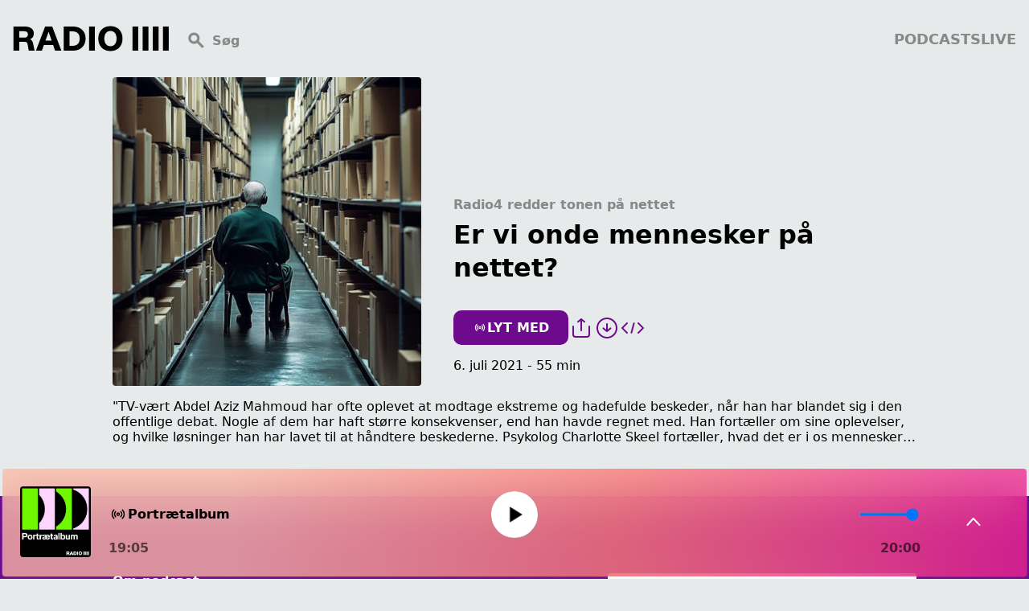

--- FILE ---
content_type: text/html;charset=utf-8
request_url: https://radio4.dk/podcasts/radio4-redder-tonen-paa-nettet/er-vi-onde-mennesker-p-nettet
body_size: 16846
content:
<!DOCTYPE html><html  lang="da"><head><meta charset="utf-8"><meta name="viewport" content="width=device-width, initial-scale=1"><title>Radio4 redder tonen på nettet - Er vi onde mennesker på nettet? | RADIO IIII</title><style>:root{--l-surface-secondary:#6e0a8c;--l-action-primary:#6e0a8c;--color-dark:#00091d;--l-shortcake-text-tertiary:#f7f7fb;--l-text-quaternary:#99a5c0;--l-surface-quaternary:#f7f7f7;--l-text-primary:#000;--l-text-tertiary:#888;--action-color-seconday:#4c6191;--l-text-secondary:#fff;--dark-bg:#212121;--weight:400}*{font-family:Inter Variable,-apple-system,system-ui,BlinkMacSystemFont,Segoe UI,Roboto,Ubuntu;font-variation-settings:"wght" var(--weight);font-weight:var(--weight)}h1,h2,h3,h4,label{--weight:700;line-height:1.3em;margin:0;padding:0;-webkit-box-orient:vertical;-webkit-line-clamp:2;overflow:hidden;text-overflow:ellipsis;white-space:pre-wrap}h1{font-size:2rem}h2{font-size:1.375rem}h3{font-size:1rem}h4{font-size:.875rem}.caption{font-size:.75rem;line-height:1rem}a{color:inherit;font-family:inherit;text-decoration:none;vertical-align:center}body,html{background:#e7eaea;margin:0;scroll-behavior:smooth;scroll-padding-top:0}label{color:var(--l-text-tertiary)}.center{margin-left:auto;margin-right:auto;max-width:1000px;padding:0 1rem}.center.wide{max-width:1440px}.spotlightBottomRight{bottom:-2.5rem;fill:var(--l-surface-secondary);height:2.5rem;position:absolute;right:7.5rem;width:3.5rem}img,svg{height:auto;max-width:100%;vertical-align:middle}.card.liveCard{background:var(--l-surface-secondary);color:#fff}.standardGrid{display:grid;gap:2.5rem;grid-template-columns:repeat(5,minmax(5rem,1fr));margin-bottom:5rem;margin-left:auto;margin-right:auto;max-width:1000px;overflow:hidden;position:relative;scroll-padding-left:1rem}button{all:unset;cursor:pointer}.whiteButton{color:#fff;fill:#fff}.blackButton{color:#000;fill:#000}.facts{background:#f7f7f7;border-radius:2rem;margin:0 -2rem;padding:2rem;position:relative}blockquote{font-size:2rem;font-weight:700;margin:3rem 0 3rem 5rem;position:relative;text-transform:uppercase}.article blockquote{margin:4.5rem -8rem 4.5rem -4rem}.article a,.page a{text-decoration:underline}blockquote:before{color:#3f52ff;content:'"';font-size:9rem;left:-6rem;position:absolute;top:-2rem}blockquote p{font-size:2rem;--weight:700;text-transform:uppercase}blockquote strong{color:#c4c4c4;font-size:1rem}blockquote p{margin:0}strong{--weight:700}h1,h2,h3,h4{-webkit-line-clamp:unset}.rounded{border-radius:4px;-o-object-fit:cover;object-fit:cover;overflow:hidden}@media(max-width:1000px){blockquote:before{color:#3f52ff;content:'"';font-size:9rem;left:0;position:absolute}blockquote{margin:2rem 0;padding-top:3rem}.paddingLeft:first-child{padding-left:1rem}.paddingRight:last-child{padding-right:1rem}.standardGrid{display:flex;overflow-x:scroll;scroll-snap-type:x mandatory}.standardGrid::-webkit-scrollbar{display:none}.standardGrid>*{flex:0 0 100%;max-width:7.5rem;scroll-snap-align:start;scroll-snap-stop:always}body:has(header :not(a):focus-within){overflow:hidden}}</style><style>header[data-v-05f6e439]{align-items:center;display:grid;font-size:1.125rem;gap:1rem;grid-template-columns:auto 1fr auto;margin:2rem auto;padding:0 1rem;--weight:700}.menu[data-v-05f6e439]{display:flex;gap:1rem;list-style:none;margin:0;padding:0}.headerLink[data-v-05f6e439]{color:var(--l-text-tertiary);height:1.25rem;text-decoration:none;text-transform:uppercase}a[data-v-05f6e439]{font-family:inherit}.menu .router-link-active[data-v-05f6e439]{color:var(--l-action-primary);position:relative}.menu .router-link-active[data-v-05f6e439]:before{background:var(--l-action-primary);border-radius:2px;bottom:-6px;content:"";height:6px;left:calc(50% - 3px);position:absolute;width:6px}header .close[data-v-05f6e439],header .open[data-v-05f6e439]{display:none}@media(max-width:1000px){header .open[data-v-05f6e439]{display:block}.searchAndMenu[data-v-05f6e439]{gap:1rem;place-content:end}.menu[data-v-05f6e439]:focus-within{align-items:center;background-color:#fff;flex-direction:column;height:100vh;justify-content:center;left:0;position:fixed;top:0;width:100%;z-index:2}.menu li[data-v-05f6e439]{display:none}.menu:focus-within li[data-v-05f6e439]{display:block}header .menu:focus-within .close[data-v-05f6e439]{display:block;position:absolute;right:1rem;top:2.2rem}header .menu:focus-within .open[data-v-05f6e439]{display:none}li[data-v-05f6e439]{align-items:center;display:flex;flex-direction:row;gap:.25rem}li a[data-v-05f6e439]{font-size:1.5rem}}</style><style>.search-wrap[data-v-d804f53a]{color:var(--l-text-tertiary);height:2rem;position:relative}.search[data-v-d804f53a]{border-radius:4px;box-shadow:0 0 #00000010;display:flex;flex-direction:column;gap:.5rem;left:0;padding:.4rem;position:absolute;top:0;transition:all .3s;width:calc(100% - 1rem)}input[data-v-d804f53a]{background:transparent;border:none;font-size:1rem;outline:none;padding:0 .5rem;width:100%}[data-v-d804f53a]::-moz-placeholder{color:var(--l-text-tertiary)}[data-v-d804f53a]::placeholder{color:var(--l-text-tertiary)}.field[data-v-d804f53a]{display:flex}.header[data-v-d804f53a]{margin:1rem 0}.search-wrap:focus-within .search[data-v-d804f53a]{background:#fff;box-shadow:0 10px 24px #00000026;color:#000;z-index:2}.search-wrap:focus-within .results[data-v-d804f53a]{display:block}.results[data-v-d804f53a]{display:none;max-height:80vh;overflow-y:auto}.results a[data-v-d804f53a]{display:block;margin:.3rem 0;padding:.1rem .2rem}.results a[data-v-d804f53a]:focus-visible{border-radius:10px;outline:2px solid var(--l-surface-secondary);outline-offset:-2px}.icon[data-v-d804f53a]{display:none}@media(max-width:1000px){.search[data-v-d804f53a]{transition:none;visibility:hidden}.icon[data-v-d804f53a]{color:#000;display:block;position:absolute;right:0;top:.3rem}.search-wrap:focus-within .search[data-v-d804f53a]{max-height:70dvi;top:0;visibility:visible}.search-wrap:focus-within .search[data-v-d804f53a]{left:0;margin:1rem;position:fixed;top:70px;width:calc(100% - 2.5rem);z-index:2}.results[data-v-d804f53a]{max-height:100%}}</style><style>img[data-v-9f81919d]{background:#eee;display:flex;margin-left:auto;margin-right:auto}.spotlight[data-v-9f81919d]{display:grid;grid-gap:2.5rem;align-items:end;grid-template-columns:2fr 3fr}.dateAndDuration[data-v-9f81919d]{margin-top:1rem}.spotlight>div[data-v-9f81919d]{padding:1rem 0}.linkButtonEpisode[data-v-9f81919d]{background:var(--l-action-primary);border-radius:10px;color:#fff;fill:#fff}.playButton[data-v-9f81919d]{display:none}.spotlightBackground[data-v-9f81919d]{padding:5rem 0}.spotlightEpisode[data-v-9f81919d]{display:grid;grid-gap:2.5rem;align-items:center;grid-template-columns:3fr 2fr}.spotlightEpisode>div[data-v-9f81919d]{padding:1rem 0}.spotlightTextProgram[data-v-9f81919d]{color:#fff;padding:0 0 .5rem}.spotlightProgramSection[data-v-9f81919d]{align-items:flex-start;display:flex;flex-direction:column;gap:1rem;justify-content:space-between}.buttonsWrapper[data-v-9f81919d]{align-items:center}.buttonsWrapper[data-v-9f81919d],.shareAndDownload[data-v-9f81919d]{display:flex;gap:1rem}.shareAndDownload svg[data-v-9f81919d]{color:var(--l-action-primary);fill:var(--l-action-primary);height:2rem;width:2rem}.actions[data-v-9f81919d]{align-items:center;display:flex;margin-top:1rem}.actions .grow[data-v-9f81919d]{flex-grow:1}.actions input[data-v-9f81919d]{border:none;width:60px}.paddingBottom[data-v-9f81919d]{padding-bottom:3rem}iframe[data-v-9f81919d]{border-radius:.5rem}@media(max-width:820px){.spotlight[data-v-9f81919d],.spotlightEpisode[data-v-9f81919d]{gap:0;grid-template-columns:1fr}.spotlightBackground[data-v-9f81919d]{padding:2rem 0}.spotlightProgramSection[data-v-9f81919d]{align-items:center;flex-direction:row}.buttonAndDateWrapper[data-v-9f81919d]{display:flex;flex-direction:column}.spotlightTextSection[data-v-9f81919d]{display:grid;gap:1rem;justify-content:space-between;word-break:break-word}.buttonsWrapper>button[data-v-9f81919d]{fill:var(--l-action-primary)}.linkButtonEpisode[data-v-9f81919d]{display:none}.playButton[data-v-9f81919d]{display:block;width:30px}}@media(max-width:400px){.whiteButton[data-v-9f81919d]{display:none}}</style><style>footer[data-v-d5675536]{background-color:var(--l-action-primary);justify-content:center;line-height:1.5em;padding:7.5rem 0 12rem}.main[data-v-d5675536]{color:#fff;display:grid;gap:4rem 1rem;grid-template-columns:repeat(5,1fr);margin-bottom:2.5rem;margin-left:auto;margin-right:auto;max-width:1000px}.location[data-v-d5675536]{grid-column:span 2}.appCta[data-v-d5675536]{align-items:center;border-bottom:1px solid hsla(0,0%,100%,.25);border-top:1px solid hsla(0,0%,100%,.25);display:flex;margin-bottom:1rem;margin-top:1rem}.appCta .downloads a[data-v-d5675536]{display:block}.socials[data-v-d5675536]{align-items:center;display:grid;gap:1rem;grid-column:span 2;grid-template-columns:repeat(4,auto);justify-content:flex-start}.copyright[data-v-d5675536]{align-self:center;grid-column:span 3;text-align:right;--weight:200}.copyright span[data-v-d5675536]{font-size:1rem;opacity:.5;padding-left:1em}.logoIcon[data-v-d5675536]{fill:none;margin-right:1.5rem}.links a[data-v-d5675536]{color:#fff;cursor:pointer;display:block;font-size:1rem;margin-bottom:1rem}a[data-v-d5675536]{transition:transform .3s ease-in-out}.appCta[data-v-d5675536]{border:none;margin-bottom:0;margin-top:5rem}address[data-v-d5675536]{font-style:normal;margin-bottom:1.5em}h3[data-v-d5675536]{margin-bottom:0}p[data-v-d5675536]{margin:0}@media(max-width:1000px){.main[data-v-d5675536]{margin:0 1rem}}@media(max-width:820px){footer[data-v-d5675536]{padding:2rem 0 4rem}.main[data-v-d5675536]{gap:2rem;grid-template-columns:1fr;margin:0 1rem}.main>div[data-v-d5675536]{border-bottom:1px solid hsla(0,0%,100%,.2);grid-column:1;padding-bottom:2rem}.location[data-v-d5675536]{gap:1rem;grid-row:4}.links a[data-v-d5675536]:last-child{margin:0}.appCta[data-v-d5675536]{border-top:1px solid hsla(0,0%,100%,.2);margin-top:0;padding-top:2rem}.copyright[data-v-d5675536]{text-align:left}.copyright span[data-v-d5675536]{display:block;padding:0}}</style><style>[data-v-d24bdd41] *::-webkit-scrollbar-thumb{background-color:#ffffff80;border-radius:10px;height:0;margin:0}[data-v-d24bdd41] *::-webkit-scrollbar{height:0;width:3px}.wrap[data-v-d24bdd41]{bottom:0;box-sizing:border-box;container:wrap/size;height:140px;left:0;padding:.2rem;position:fixed;width:100%;z-index:1}.list[data-v-d24bdd41]{display:none}.wrap.edged[data-v-d24bdd41]{padding:0}.wrap.expanded[data-v-d24bdd41]{height:clamp(180px,80vh,800px)}.wrap.full[data-v-d24bdd41]{height:100vh!important;overflow:hidden}.full .player[data-v-d24bdd41]{grid-template-columns:100px auto;grid-template-rows:100px;padding:0}.full .controls[data-v-d24bdd41]{grid-template-columns:1fr auto}.full .list[data-v-d24bdd41],.full .share[data-v-d24bdd41],.full .skip[data-v-d24bdd41]{display:none!important}.full .content[data-v-d24bdd41]{overflow:hidden}.duration[data-v-d24bdd41]{--weight:600;color:#0009;display:flex;font-variant-numeric:tabular-nums;gap:1rem;grid-column:1/4}.seek[data-v-d24bdd41]{flex:1}.info[data-v-d24bdd41]{background:var(--l-action-primary);color:#000;display:flex;height:100%;left:0;position:fixed;top:0;width:100%}.info .text[data-v-d24bdd41]{flex-grow:1;overflow:scroll;padding:1rem}.info .close[data-v-d24bdd41]{flex-shrink:0;padding:.5rem .5rem 0 0}.edged>.content[data-v-d24bdd41]{border-radius:0}button[data-v-d24bdd41]{-webkit-appearance:none;-moz-appearance:none;appearance:none;background:transparent;border:none;color:#fff;cursor:pointer}.main[data-v-d24bdd41]{align-items:center;display:flex;gap:1rem;height:64px}.pulse[data-v-d24bdd41]{animation:pulse-d24bdd41 3s infinite;transform:scale(1)}@keyframes pulse-d24bdd41{0%{transform:scale(1)}50%{transform:scale(.8)}to{transform:scale(1)}}.content[data-v-d24bdd41]{-webkit-backdrop-filter:blur(30px);backdrop-filter:blur(30px);background:var(--l-action-primary);background:linear-gradient(90deg,#ffbfa6bf 22%,#ff7e75bf 60.5%,#f1278fbf);border-radius:4px;box-shadow:0 0 2px #ffffff80;box-sizing:border-box;color:#000;gap:1.5rem;grid-template-columns:1fr;grid-template-rows:100px;padding:16px;place-items:center;position:relative}.content[data-v-d24bdd41],.player[data-v-d24bdd41]{display:grid;height:100%}.player[data-v-d24bdd41]{gap:1rem;grid-template-columns:100px auto 100px;grid-template-rows:100px auto;padding:12px;place-items:center;width:100%}.expanded .list[data-v-d24bdd41]{overflow-y:scroll;place-self:stretch}.controls[data-v-d24bdd41]{display:grid;grid-template-columns:1fr auto 1fr;width:100%}.controls[data-v-d24bdd41],.title[data-v-d24bdd41]{align-items:center}.title[data-v-d24bdd41]{display:flex;gap:.5rem}.title h3[data-v-d24bdd41],.title p[data-v-d24bdd41]{line-clamp:1}.title p[data-v-d24bdd41],h3[data-v-d24bdd41],h4[data-v-d24bdd41]{margin:0}input[data-v-d24bdd41]{accent-color:#fff;background:#4c6191;border:none;border-radius:2px;height:4px;width:75px}.toggle[data-v-d24bdd41]{display:block;place-self:center}.toggle.flip[data-v-d24bdd41]{transform:rotate(180deg)}.expanded:not(.full) .title[data-v-d24bdd41]{margin:0 5rem;text-align:center}.share[data-v-d24bdd41]{align-items:center;display:flex;gap:1rem;justify-self:end}.share[data-v-d24bdd41]>*{fill:#fff}.logo[data-v-d24bdd41]{height:25px;position:relative;width:auto}@container wrap (height > 400px){.list[data-v-d24bdd41]{display:block}.expanded .content[data-v-d24bdd41]{grid-template-columns:1fr 1fr;grid-template-rows:1fr}.player[data-v-d24bdd41]{grid-template-columns:1fr;grid-template-rows:50% 1fr}.player .rounded[data-v-d24bdd41]{height:90%;margin-top:4rem;width:auto}.player .controls[data-v-d24bdd41]{gap:2rem;grid-template-columns:1fr;justify-items:center}.expand[data-v-d24bdd41]{position:absolute;right:3rem;top:3rem}.duration[data-v-d24bdd41]{grid-column:1/span 1;width:80%}.share[data-v-d24bdd41]{grid-row:4;justify-self:center}.controls[data-v-d24bdd41],.toggles[data-v-d24bdd41]{grid-row:2/span 1}}@container wrap (width < 820px){.expanded[data-v-d24bdd41]{overflow:scroll}.expanded .list[data-v-d24bdd41]{display:block}.expanded:not(.full) .content[data-v-d24bdd41]{grid-template-columns:1fr;grid-template-rows:100dvh 1fr;overflow-y:scroll}}@media(max-width:820px){.wrap[data-v-d24bdd41]:not(.expanded){height:80px;padding:0}.wrap:not(.expanded) svg[data-v-d24bdd41]{height:30px;width:30px}.wrap:not(.expanded) .content[data-v-d24bdd41]{border-radius:0;grid-template-rows:1fr;padding:.5rem .75rem}.wrap:not(.expanded) .rounded[data-v-d24bdd41],.wrap:not(.expanded) .share input[data-v-d24bdd41],.wrap:not(.expanded) .toggles[data-v-d24bdd41]{display:none}.wrap:not(.expanded) .player[data-v-d24bdd41]{grid-template-columns:1fr;grid-template-rows:1fr;padding:0}.wrap:not(.expanded) .controls[data-v-d24bdd41]{grid-template-columns:1fr auto auto;grid-gap:0 1rem}.wrap:not(.expanded) .controls .main[data-v-d24bdd41]{grid-column:3/span 1;grid-row:1;height:auto}.wrap:not(.expanded) .controls .skip[data-v-d24bdd41]{display:none}.wrap:not(.expanded) .controls .share[data-v-d24bdd41],.wrap:not(.expanded) .share input[data-v-d24bdd41]{grid-column:2/span 1}}</style><style>progress[data-v-6a8f19a1]{-webkit-appearance:none;-moz-appearance:none;appearance:none;background:#0003;border:none;border-radius:20px;height:4px;overflow:hidden;width:100%}progress[data-v-6a8f19a1]::-webkit-progress-bar{background:transparent;-webkit-transition:width .2s;transition:width .2s}progress[data-v-6a8f19a1]::-webkit-progress-value{background:linear-gradient(90deg,#f3f3ed -6.11%,#ffbfa6 32.01%,#ff7e74 58.39%,#f1278f 84.38%,#7805d6 116.41%);-webkit-transition:width .2s;transition:width .2s}progress[data-v-6a8f19a1]::-moz-progress-bar{background:linear-gradient(90deg,#f3f3ed -6.11%,#ffbfa6 32.01%,#ff7e74 58.39%,#f1278f 84.38%,#7805d6 116.41%);-moz-transition:width .2s;transition:width .2s}.seek[data-v-6a8f19a1]{align-content:center;display:grid}</style><style>.subContent[data-v-a86322b7]{color:var(--l-text-tertiary);display:grid;gap:.5rem;grid-template-columns:1fr;margin:0 0 .5rem;--weight:700;order:1}.subContent[data-v-a86322b7]>*,.tags[data-v-a86322b7]{display:inline-flex;gap:.5rem}.tags[data-v-a86322b7]{color:var(--l-text-tertiary,#c4c4c4);flex-direction:row}.mainText[data-v-a86322b7]{-webkit-line-clamp:6}.mainText[data-v-a86322b7],h1[data-v-a86322b7]{display:-webkit-box;overflow:hidden;text-overflow:ellipsis;white-space:pre-wrap;-webkit-box-orient:vertical}h1[data-v-a86322b7]{-webkit-line-clamp:4}h2[data-v-a86322b7]{margin:.5rem 0}.whiteColor[data-v-a86322b7]>*{color:#fff}@media(max-width:820px){div[data-v-a86322b7]{align-items:flex-start;display:flex;flex-direction:column}.mainText[data-v-a86322b7]{display:none}h1[data-v-a86322b7]{font-size:1.5rem;-webkit-line-clamp:2}.subContent[data-v-a86322b7]{order:1;--weight:400;margin:0}.durationDiv[data-v-a86322b7],.subContent>div[data-v-a86322b7]{display:flex;flex-direction:row}h2[data-v-a86322b7]{margin:0;order:0}.mainText[data-v-a86322b7]{-webkit-line-clamp:2}}</style><style>.flexIconTextMain[data-v-2deb9bf9]{align-items:center;color:var(--a61ace96);display:inline-flex;flex-wrap:wrap;gap:.5rem}</style><style>.link[data-v-bc1a1436],.standardButton[data-v-bc1a1436]{--weight:700;border:none;cursor:pointer;display:inline-flex;padding:.75rem 1.5rem;text-align:center;text-transform:uppercase;width:-moz-fit-content;width:fit-content}.link[data-v-bc1a1436]{--weight:500;margin:0;padding:0;text-transform:none}</style><style>p[data-v-d9ab4eef]{display:-webkit-box;-webkit-line-clamp:var(--v520e8efe);-webkit-box-orient:vertical;overflow:hidden}.expanded[data-v-d9ab4eef]{-webkit-line-clamp:unset}button[data-v-d9ab4eef]{font-size:.85rem;--weight:700;color:var(--l-action-secondary)}</style><style>.main[data-v-607dd4f4]{background-color:var(--v56b3d609);position:relative}</style><style>.zoomable-content[data-v-17b81b02]{background:#eee;height:100%;transition:transform .5s ease}.zoomable-content[data-v-17b81b02]:hover{transform:scale(1.05)}.clickableWithTransition[data-v-17b81b02]{cursor:pointer}.rectangle[data-v-17b81b02],.square[data-v-17b81b02]{height:100%;width:100%}.square[data-v-17b81b02]{aspect-ratio:1/1}img[data-v-17b81b02]{-o-object-fit:cover;object-fit:cover}</style><link rel="stylesheet" href="/_nuxt/entry.CN9t4PhY.css" crossorigin><link rel="stylesheet" href="/_nuxt/Index.CxFnP0Ii.css" crossorigin><link rel="stylesheet" href="/_nuxt/Loader.CfWFWKow.css" crossorigin><link rel="stylesheet" href="/_nuxt/Text.B6rvpoJo.css" crossorigin><link rel="stylesheet" href="/_nuxt/LinkButton.DwUwdDFv.css" crossorigin><link rel="stylesheet" href="/_nuxt/ExpandText.DZv58OK7.css" crossorigin><link rel="stylesheet" href="/_nuxt/ImageButton.CQBg6aLj.css" crossorigin><link rel="stylesheet" href="/_nuxt/Background.BZu8zOkg.css" crossorigin><link rel="modulepreload" as="script" crossorigin href="/_nuxt/DXNHLw-8.js"><link rel="modulepreload" as="script" crossorigin href="/_nuxt/HgdkAq22.js"><link rel="modulepreload" as="script" crossorigin href="/_nuxt/DIZ-Gi4V.js"><link rel="modulepreload" as="script" crossorigin href="/_nuxt/CFlh0gck.js"><link rel="modulepreload" as="script" crossorigin href="/_nuxt/Ly_UtrxE.js"><link rel="modulepreload" as="script" crossorigin href="/_nuxt/CwujP2Ul.js"><link rel="modulepreload" as="script" crossorigin href="/_nuxt/DrtcIIwf.js"><link rel="modulepreload" as="script" crossorigin href="/_nuxt/JqYhQFBW.js"><link rel="modulepreload" as="script" crossorigin href="/_nuxt/CNStSvQs.js"><link rel="modulepreload" as="script" crossorigin href="/_nuxt/D-PiRru-.js"><link rel="modulepreload" as="script" crossorigin href="/_nuxt/DnEsOOF_.js"><link rel="modulepreload" as="script" crossorigin href="/_nuxt/D5WziJ6l.js"><link rel="modulepreload" as="script" crossorigin href="/_nuxt/D3Nuh511.js"><link rel="modulepreload" as="script" crossorigin href="/_nuxt/Dbpaz7X_.js"><link rel="modulepreload" as="script" crossorigin href="/_nuxt/BLwmv1yo.js"><link rel="modulepreload" as="script" crossorigin href="/_nuxt/Dpyj0w0x.js"><link rel="modulepreload" as="script" crossorigin href="/_nuxt/Mnxodbdx.js"><link rel="modulepreload" as="script" crossorigin href="/_nuxt/BkRV-KGh.js"><link rel="modulepreload" as="script" crossorigin href="/_nuxt/CHbpm-xQ.js"><link rel="modulepreload" as="script" crossorigin href="/_nuxt/DdkFqlEA.js"><link rel="modulepreload" as="script" crossorigin href="/_nuxt/RQU1xVGS.js"><link rel="modulepreload" as="script" crossorigin href="/_nuxt/1GCViad_.js"><link rel="modulepreload" as="script" crossorigin href="/_nuxt/B8Lt0wJ5.js"><link rel="modulepreload" as="script" crossorigin href="/_nuxt/BXNCDYdD.js"><link rel="modulepreload" as="script" crossorigin href="/_nuxt/DAQljA3Q.js"><link rel="modulepreload" as="script" crossorigin href="/_nuxt/CC9vvlV0.js"><link rel="modulepreload" as="script" crossorigin href="/_nuxt/C7dVi6Zo.js"><link rel="modulepreload" as="script" crossorigin href="/_nuxt/CDSKVkdb.js"><link rel="modulepreload" as="script" crossorigin href="/_nuxt/Czmyy0zE.js"><link rel="modulepreload" as="script" crossorigin href="/_nuxt/Bz4T-RTe.js"><link rel="modulepreload" as="script" crossorigin href="/_nuxt/DykQVIKD.js"><link rel="modulepreload" as="script" crossorigin href="/_nuxt/Cw45jQBd.js"><link rel="modulepreload" as="script" crossorigin href="/_nuxt/C7zAvEWM.js"><link rel="modulepreload" as="script" crossorigin href="/_nuxt/AU5KlAVW.js"><link rel="modulepreload" as="script" crossorigin href="/_nuxt/CYkb6xc1.js"><link rel="modulepreload" as="script" crossorigin href="/_nuxt/CsM9WS-v.js"><link rel="preload" as="fetch" fetchpriority="low" crossorigin="anonymous" href="/_nuxt/builds/meta/ec92c2ac-1b04-43d0-a8d4-e467c8881ef3.json"><script type="module" src="/_nuxt/DXNHLw-8.js" crossorigin></script><link rel="icon" href="/favicon.svg"><meta name="description" content="&quot;TV-vært Abdel Aziz Mahmoud har ofte oplevet at modtage ekstreme og hadefulde beskeder, når han har blandet sig i den offentlige debat. Nogle af dem h"><meta property="og:title" content="Radio4 redder tonen på nettet - Er vi onde mennesker på nettet?"><meta property="og:image" content="https://radio4data.imgix.net/2024/08/arkivet_playerkort.png?width=1000&height=1000&fit=crop"><meta property="og:description" content="&quot;TV-vært Abdel Aziz Mahmoud har ofte oplevet at modtage ekstreme og hadefulde beskeder, når han har blandet sig i den offentlige debat. Nogle af dem h"><meta property="og:url" content="https://www.radio4.dk/podcasts/radio4-redder-tonen-paa-nettet/er-vi-onde-mennesker-p-nettet"><meta name="twitter:title" content="Radio4 redder tonen på nettet - Er vi onde mennesker på nettet?"><meta name="twitter:description" content="&quot;TV-vært Abdel Aziz Mahmoud har ofte oplevet at modtage ekstreme og hadefulde beskeder, når han har blandet sig i den offentlige debat. Nogle af dem har haft større konsekvenser, end han havde regnet med. Han fortæller om sine oplevelser, og hvilke løsninger han har lavet til at håndtere beskederne. Psykolog Charlotte Skeel fortæller, hvad det er i os mennesker, der gør, at vi skriver grimmere til folk, når vi er i debatter på nettet. Gæster: Abdel Aziz Mahmoud og Charlotte Skeel. Vært: Cecilie Fuhlendorff"><meta name="twitter:image" content="https://radio4data.imgix.net/2024/08/arkivet_playerkort.png?width=1000&height=1000&fit=crop"><meta name="twitter:card" content="summary"></head><body><div id="__nuxt"><div><header class="center wide" data-v-05f6e439><a href="/" class="logo" data-v-05f6e439><svg width="194" viewbox="0 0 194 32" fill="none" xmlns="http://www.w3.org/2000/svg" data-v-05f6e439><path d="M0.779785 31V1H14.6398C22.2198 1 26.0798 4.47 26.0798 9.81C26.0798 13.41 24.3398 15.61 21.3798 16.72C23.4598 17.57 24.5198 19.22 25.1098 21.93L27.0198 31H19.7698L18.4098 23.29C17.8998 20.66 16.9298 20.03 14.2998 20.03H7.98978V31H0.779785ZM13.9198 14.86C17.3898 14.86 18.7498 13.25 18.7498 10.75C18.7498 8.25 17.3098 6.84998 13.9598 6.84998H7.98978V14.86H13.9198Z" fill="black"></path><path d="M48.95 1L60.3499 31H52.5099L50.14 24.05H38.5699L36.1099 31H28.6899L40.1299 1H48.95ZM48.2799 18.58L44.4699 7.52002L40.5299 18.58H48.2799Z" fill="black"></path><path d="M63.2798 1H75.0598C84.5098 1 90.4798 7.09998 90.4798 15.92C90.4798 24.74 84.4598 31 75.0598 31H63.2798V1ZM74.6398 24.94C79.0498 24.94 83.1098 22.65 83.1098 15.96C83.1098 9.73002 79.4198 7.06 74.6398 7.06H70.4898V24.94H74.6398Z" fill="black"></path><path d="M102.01 1V31H94.8101V1H102.01Z" fill="black"></path><path d="M106.29 16.0002C106.29 6.68024 112.18 0.490234 121.37 0.490234C130.56 0.490234 136.41 6.68024 136.41 16.0002C136.41 25.3202 130.56 31.5103 121.37 31.5103C112.18 31.5103 106.29 25.2802 106.29 16.0002ZM121.37 25.4902C126.07 25.4902 129 21.8502 129 16.0002C129 10.1502 126.08 6.51025 121.37 6.51025C116.66 6.51025 113.74 10.1502 113.74 16.0002C113.74 21.8502 116.66 25.4902 121.37 25.4902Z" fill="black"></path><path d="M156.03 1V31H148.83V1H156.03Z" fill="black"></path><path d="M168.65 1V31H161.45V1H168.65Z" fill="black"></path><path d="M181.28 1V31H174.08V1H181.28Z" fill="black"></path><path d="M193.91 1V31H186.71V1H193.91Z" fill="black"></path></svg></a><div class="search-wrap" aria-label="Search" tabindex="0" data-v-05f6e439 data-v-d804f53a><svg xmlns="http://www.w3.org/2000/svg" width="24" height="24" fill="currentColor" viewBox="0 -960 960 960" class="icon" data-v-d804f53a><path d="M782-82 523-341q-29 20-67.5 32T372-297q-118 0-200.5-82.5T89-580q0-118 82.5-200.5T372-863q118 0 200.5 82.5T655-580q0 46-12 83.5T611-431l260 261-89 88ZM372-423q66 0 111.5-45.5T529-580q0-66-45.5-111.5T372-737q-66 0-111.5 45.5T215-580q0 66 45.5 111.5T372-423Z"></path></svg><div class="search" tabindex="0" data-v-d804f53a><div class="field" data-v-d804f53a><svg xmlns="http://www.w3.org/2000/svg" width="24" height="24" fill="currentColor" viewBox="0 -960 960 960" data-v-d804f53a><path d="M782-82 523-341q-29 20-67.5 32T372-297q-118 0-200.5-82.5T89-580q0-118 82.5-200.5T372-863q118 0 200.5 82.5T655-580q0 46-12 83.5T611-431l260 261-89 88ZM372-423q66 0 111.5-45.5T529-580q0-66-45.5-111.5T372-737q-66 0-111.5 45.5T215-580q0 66 45.5 111.5T372-423Z"></path></svg><input type="search" value="" placeholder="Søg" autocomplete="off" data-v-d804f53a></div><span data-v-d804f53a></span></div></div><ul class="menu" tabindex="0" data-v-05f6e439><svg xmlns="http://www.w3.org/2000/svg" width="24" height="24" fill="currentColor" viewBox="0 -960 960 960" class="close" data-v-05f6e439><path d="m256-168-88-88 224-224-224-224 88-88 224 224 224-224 88 88-224 224 224 224-88 88-224-224-224 224Z"></path></svg><svg xmlns="http://www.w3.org/2000/svg" width="24" height="24" fill="currentColor" viewBox="0 -960 960 960" class="open" data-v-05f6e439><path d="M86-191v-126h788v126H86Zm0-226v-126h788v126H86Zm0-226v-126h788v126H86Z"></path></svg><!--[--><li data-v-05f6e439><a href="/" class="headerLink" data-v-05f6e439>podcasts</a></li><li data-v-05f6e439><a href="/live#live" class="headerLink" data-v-05f6e439>live</a></li><!--]--></ul></header><div><!--[--><div></div><!--[--><div class="spotlight center" data-v-9f81919d><img class="rounded" width="400" height="400" alt="Radio4 redder tonen på nettet" src="https://radio4data.imgix.net/2024/08/arkivet_playerkort.png?width=400&amp;height=400&amp;fit=crop" data-v-9f81919d><div class="buttonAndDateWrapper" data-v-9f81919d><div class="spotlightTextSection" data-v-9f81919d><div data-v-9f81919d data-v-a86322b7><div class="subContent" data-v-a86322b7><div class="flexIconTextMain" data-v-a86322b7 style="--a61ace96: ;" data-v-2deb9bf9><!----><!--[--><span data-v-2deb9bf9>Radio4 redder tonen på nettet</span><!--]--><!----></div><!----></div><a data-v-a86322b7><h1 data-v-a86322b7>Er vi onde mennesker på nettet?</h1></a><p class="mainText" data-v-a86322b7></p></div><div class="buttonsWrapper" data-v-9f81919d><button class="playButton" title="Afspil" data-v-9f81919d><svg xmlns="http://www.w3.org/2000/svg" width="64" height="64" fill="none" viewBox="0 0 80 80" data-v-9f81919d><path fill="currentColor" d="M40 0C17.911 0 0 17.911 0 40s17.911 40 40 40 40-17.911 40-40S62.089 0 40 0Zm-8 53.333V26.667L53.333 40 32 53.333Z"></path></svg></button><div class="linkButtonEpisode rounded" data-v-9f81919d><button class="standardButton rounded" title="LYT MED" data-v-9f81919d data-v-bc1a1436><div class="flexIconTextMain" data-v-bc1a1436 style="--a61ace96:initial;" data-v-2deb9bf9><!--[--><svg xmlns="http://www.w3.org/2000/svg" width="18" height="19" viewBox="0 0 18 19" data-v-2deb9bf9><path d="M9.002 11.145a1.687 1.687 0 1 1 0-3.374 1.687 1.687 0 0 1 0 3.374Zm0-2.25a.562.562 0 1 0 0 1.124.562.562 0 0 0 0-1.124Z"></path><path d="M12.979 13.997a.563.563 0 0 1-.4-.962 5.063 5.063 0 0 0 0-7.155.564.564 0 1 1 .8-.799 6.186 6.186 0 0 1 0 8.753.561.561 0 0 1-.4.163Zm-7.954 0a.563.563 0 0 1-.4-.163 6.187 6.187 0 0 1 0-8.753.565.565 0 1 1 .8.8 5.063 5.063 0 0 0 0 7.154.563.563 0 0 1-.4.962Zm6.362-1.586a.562.562 0 0 1-.45-.9l.073-.079a2.813 2.813 0 0 0 0-3.937.565.565 0 0 1 .799-.8 3.937 3.937 0 0 1 0 5.57.562.562 0 0 1-.422.146Zm-4.77 0a.563.563 0 0 1-.4-.163 3.939 3.939 0 0 1 0-5.57.563.563 0 0 1 .856.732.292.292 0 0 1-.057.062 2.812 2.812 0 0 0 .006 3.977.562.562 0 0 1 0 .799.562.562 0 0 1-.405.157v.006Z"></path></svg><!--]--><!--[--><span data-v-2deb9bf9>LYT MED</span><!--]--><!--[--><!----><!--]--></div></button></div><div class="shareAndDownload" data-v-9f81919d><button title="Del" data-v-9f81919d><svg xmlns="http://www.w3.org/2000/svg" width="32" height="32" viewBox="0 0 32 32" data-v-9f81919d><g fill-rule="evenodd" clip-rule="evenodd"><path d="M6 13a1 1 0 0 1 1 1v10a2 2 0 0 0 2 2h14a2 2 0 0 0 2-2V14a1 1 0 1 1 2 0v10a4 4 0 0 1-4 4H9a4 4 0 0 1-4-4V14a1 1 0 0 1 1-1Z"></path><path d="M15.364 4.228a1 1 0 0 1 1.272 0l4 3.294a1 1 0 1 1-1.272 1.544L17 7.12V19a1 1 0 1 1-2 0V7.119l-2.364 1.947a1 1 0 1 1-1.272-1.544l4-3.294Z"></path></g></svg></button><a class="download" href="https://traffic.omny.fm/d/clips/414edbb4-4b91-4960-8650-ad4000dbc027/2441e220-86f0-432a-86bc-ad5600c6c90d/eee3518e-9e3a-48ef-8966-ad5d00b41386/audio.mp3" download data-v-9f81919d><svg xmlns="http://www.w3.org/2000/svg" viewBox="0 0 24 24" data-v-9f81919d><path fill-rule="evenodd" d="M20.25 12a8.25 8.25 0 1 1-16.5 0 8.25 8.25 0 0 1 16.5 0Zm1.5 0c0 5.385-4.365 9.75-9.75 9.75S2.25 17.385 2.25 12 6.615 2.25 12 2.25s9.75 4.365 9.75 9.75Zm-9-3.75a.75.75 0 0 0-1.5 0v5.174l-2.152-1.748a.75.75 0 0 0-.946 1.164l3.375 2.742a.75.75 0 0 0 .946 0l3.375-2.742a.75.75 0 0 0-.946-1.164l-2.152 1.748V8.25Z" clip-rule="evenodd"></path></svg></a><button title="Embed" data-v-9f81919d><svg xmlns="http://www.w3.org/2000/svg" width="32" height="32" fill="none" viewBox="0 0 32 32" data-v-9f81919d><path fill="currentColor" fill-rule="evenodd" d="M9.707 9.293a1 1 0 0 1 0 1.414L4.414 16l5.293 5.293a1 1 0 0 1-1.414 1.414l-6-6a1 1 0 0 1 0-1.414l6-6a1 1 0 0 1 1.414 0Zm12.586 0a1 1 0 0 0 0 1.414L27.586 16l-5.293 5.293a1 1 0 0 0 1.414 1.414l6-6a1 1 0 0 0 0-1.414l-6-6a1 1 0 0 0-1.414 0Zm-3.774 1.17a1 1 0 0 0-1.932-.517l-3.106 11.59a1 1 0 0 0 1.932.518l3.106-11.59Z" clip-rule="evenodd"></path></svg></button></div></div></div><div class="dateAndDuration" data-v-9f81919d><span data-v-9f81919d>6. juli 2021 - 55 min </span></div></div></div><div class="center paddingBottom" data-v-9f81919d><!--[--><p class="" style="--v520e8efe:3;" data-v-d9ab4eef><!--[-->&quot;TV-vært Abdel Aziz Mahmoud har ofte oplevet at modtage ekstreme og hadefulde beskeder, når han har blandet sig i den offentlige debat. Nogle af dem har haft større konsekvenser, end han havde regnet med. Han fortæller om sine oplevelser, og hvilke løsninger han har lavet til at håndtere beskederne. Psykolog Charlotte Skeel fortæller, hvad det er i os mennesker, der gør, at vi skriver grimmere til folk, når vi er i debatter på nettet. Gæster: Abdel Aziz Mahmoud og Charlotte Skeel. Vært: Cecilie Fuhlendorff<!--]--></p><!----><!--]--></div><div class="main excluded spotlightBackground" data-v-9f81919d style="--v56b3d609:var(--l-surface-secondary);" data-v-607dd4f4><!--[--><!--]--><div data-v-607dd4f4><!--[--><div class="spotlightEpisode center" data-v-9f81919d><div class="spotlightProgramSection" data-v-9f81919d><div class="spotlightTextProgram" data-v-9f81919d data-v-a86322b7><div class="subContent" data-v-a86322b7><div class="flexIconTextMain" data-v-a86322b7 style="--a61ace96:white;" data-v-2deb9bf9><!----><!--[--><span data-v-2deb9bf9>Om podcast</span><!--]--><!----></div><!----></div><a data-v-a86322b7><h1 data-v-a86322b7>Radio4 redder tonen på nettet</h1></a><p class="mainText" data-v-a86322b7>Vi har længe talt om, hvordan hadefulde kommentarer, nedladende sprog og truende beskeder fylder på nettet. Men selvom vi har forsøgt at løse det med klichéer som &quot;du skal kun skrive noget på nettet, du også ville sige i virkeligheden&quot;, så sker der ikke rigtig noget. Med erfaringer fra personer, der har prøvet at være i frontlinjen i den offentlige debat, og hjælp fra eksperter, der har specialiseret sig i at kigge på løsninger, forsøger Cecilie Fuhlendorff at redde tonen på nettet.</p></div><a href="/podcasts/radio4-redder-tonen-paa-nettet" class="link whiteButton" tag-icon-leading data-v-9f81919d data-v-bc1a1436><div class="flexIconTextMain" data-v-bc1a1436 style="--a61ace96:initial;" data-v-2deb9bf9><!--[--><!----><!--]--><!--[--><span data-v-2deb9bf9>Gå til Podcast</span><!--]--><!--[--><svg xmlns="http://www.w3.org/2000/svg" width="24" height="24" viewBox="0 0 24 24" data-v-2deb9bf9><path fill-rule="evenodd" d="M17.912 11.523a.75.75 0 0 1 0 .953L13.52 17.81a.75.75 0 0 1-1.158-.953l3.382-4.107H6.667a.75.75 0 0 1 0-1.5h9.077l-3.382-4.106a.75.75 0 1 1 1.158-.954l4.392 5.334Z" clip-rule="evenodd"></path></svg><!--]--></div></a></div><a href="/podcasts/radio4-redder-tonen-paa-nettet" class="" data-v-9f81919d><div class="rounded" data-v-9f81919d data-v-17b81b02><div class="zoomable-content" data-v-17b81b02><img src="https://radio4data.imgix.net/2024/08/arkivet_podcastikon.png?width=600&amp;height=400&amp;ar=1.56:1&amp;fit=crop&amp;crop=top" loading="lazy" class="rectangle clickableWithTransition" alt="Radio4 redder tonen på nettet" data-v-17b81b02></div></div></a></div><!--]--></div></div><!----><!--]--><!--]--></div><footer data-v-d5675536><div class="main" data-v-d5675536><div class="location" data-v-d5675536><div data-v-d5675536><address data-v-d5675536><h3 data-v-d5675536>AARHUS</h3><p data-v-d5675536>Banegårdspladsen 11</p><p data-v-d5675536>8000 Aarhus C</p></address><address data-v-d5675536><h3 data-v-d5675536>KØBENHAVN</h3><p data-v-d5675536>Snaregade 12</p><p data-v-d5675536>1205 København K</p></address></div><div class="appCta" data-v-d5675536><svg xmlns="http://www.w3.org/2000/svg" width="64" height="64" fill="none" viewBox="0 0 64 64" class="logoIcon" alt="The app icon of RADIO IIII" data-v-d5675536><g clip-path="url(#a)"><path fill="#43005E" d="M0 64h64V0H0v64Z"></path><path fill="#FBFBFB" d="M18.188 45.688h-6.5V18.311h6.5v27.375ZM29.563 45.688h-6.5V18.311h6.5v27.375ZM40.938 45.688h-6.5V18.311h6.5v27.375ZM52.313 45.688h-6.5V18.311h6.5v27.375Z"></path></g><defs><clipPath id="a"><path fill="#fff" d="M0 0h64v64H0z"></path></clipPath></defs></svg><div class="downloads" data-v-d5675536><a href="https://apps.apple.com/us/app/radio4-live-radio-podcasts/id1484815273" target="_blank" data-v-d5675536>Hent app til iPhone</a><a href="https://play.google.com/store/apps/details?id=com.rocoding.r4dio" target="_blank" data-v-d5675536>Hent app til Android</a></div></div></div><!--[--><div class="links" data-v-d5675536><!--[--><a href="/om-radio4" class="" data-v-d5675536>Om RADIO IIII</a><a href="/kontakt" class="" data-v-d5675536>Kontakt RADIO IIII</a><a href="/rettelser" class="" data-v-d5675536>Rettelser</a><a href="/public-service" class="" data-v-d5675536>Public Service</a><!--]--></div><div class="links" data-v-d5675536><!--[--><a href="/stillingsopslag" class="" data-v-d5675536>Stillingsopslag</a><a href="/praktikansoegning" class="" data-v-d5675536>Praktikansøgning</a><a href="/saadan-lytter-du" class="" data-v-d5675536>Sådan lytter du</a><a href="/nyheder" class="" data-v-d5675536>Nyheder</a><!--]--></div><div class="links" data-v-d5675536><!--[--><a href="/til-leverandoerer" class="" data-v-d5675536>Til leverandører</a><a href="/privatlivs-og-cookiepolitik" class="" data-v-d5675536>Privatlivs- og cookiepolitik</a><a href="javascript:Didomi.preferences.show()" rel="noopener noreferrer" data-v-d5675536>Cookie indstillinger</a><!--]--></div><!--]--><div class="socials" data-v-d5675536><a href="https://www.facebook.com/radio4dk" target="_blank" title="facebook" data-v-d5675536><svg xmlns="http://www.w3.org/2000/svg" width="32" height="32" fill="none" viewBox="0 0 32 32" data-v-d5675536><path fill="#fff" fill-rule="evenodd" d="M10 29a7 7 0 0 1-7-7V10a7 7 0 0 1 7-7h12a7 7 0 0 1 7 7v12a7 7 0 0 1-7 7H10ZM5 10a5 5 0 0 1 5-5h12a5 5 0 0 1 5 5v12a5 5 0 0 1-5 5h-5v-8h3a1 1 0 1 0 0-2h-3v-3a2 2 0 0 1 2-2h2a1 1 0 1 0 0-2h-2a4 4 0 0 0-4 4v3h-3a1 1 0 1 0 0 2h3v8h-5a5 5 0 0 1-5-5V10Z" clip-rule="evenodd"></path></svg></a><a href="https://twitter.com/radio4dk" target="_blank" title="twitter" data-v-d5675536><svg xmlns="http://www.w3.org/2000/svg" width="32" height="32" fill="none" viewBox="0 0 32 32" data-v-d5675536><g clip-path="url(#a)"><path fill="#fff" fill-rule="evenodd" d="M20.988 7C18.81 6.974 17 8.791 17 11v2a1 1 0 0 1-1.166.986c-4.148-.697-7.78-3.197-9.752-4.788a.07.07 0 0 0-.039-.016.113.113 0 0 0-.043.004c.014 4.438 1.431 7.435 2.81 9.313a11.819 11.819 0 0 0 1.898 2.047 8.232 8.232 0 0 0 .76.568l.033.02.004.003a1.002 1.002 0 0 1 .327 1.418c-1.118 1.676-2.76 2.893-4.068 3.678-.233.14-.458.268-.671.383C7.734 26.824 8.67 27 10 27c7.959 0 14.503-6.231 15.002-14.063a1 1 0 0 1 .29-.644L27.587 10h-2.002a1 1 0 0 1-.912-.589 4.092 4.092 0 0 0-3.684-2.41ZM4.648 25.564l.005-.002.026-.01.114-.046a15.891 15.891 0 0 0 1.942-.988c.953-.572 2.01-1.345 2.847-2.308a13.817 13.817 0 0 1-2.384-2.527C5.586 17.486 4.008 14.07 4 9.151c-.001-.89.562-1.535 1.223-1.809a2.09 2.09 0 0 1 2.114.3c1.687 1.36 4.497 3.286 7.663 4.12V11c0-3.29 2.689-6.04 6.012-6M4.649 25.564a1.002 1.002 0 0 0-.481 1.491l.001.002.001.001.002.003.005.007.01.015a1.622 1.622 0 0 0 .105.133c.062.072.147.162.258.262.223.2.547.439 1.003.667C6.466 28.6 7.874 29 10 29c8.892 0 16.219-6.857 16.97-15.555l3.737-3.738A1 1 0 0 0 30 8h-3.81a6.094 6.094 0 0 0-5.178-3" clip-rule="evenodd"></path></g><defs><clipPath id="a"><path fill="#fff" d="M0 0h32v32H0z"></path></clipPath></defs></svg></a><a href="https://www.instagram.com/radio4dk/" target="_blank" title="instagram" data-v-d5675536><svg xmlns="http://www.w3.org/2000/svg" width="32" height="32" fill="none" viewBox="0 0 32 32" data-v-d5675536><path fill="#fff" fill-rule="evenodd" d="M10 16a6 6 0 1 1 12 0 6 6 0 0 1-12 0Zm6-4a4 4 0 1 0 0 8 4 4 0 0 0 0-8Z" clip-rule="evenodd"></path><path fill="#fff" d="M24 9.5a1.5 1.5 0 1 1-3 0 1.5 1.5 0 0 1 3 0Z"></path><path fill="#fff" fill-rule="evenodd" d="M3 10a7 7 0 0 1 7-7h12a7 7 0 0 1 7 7v12a7 7 0 0 1-7 7H10a7 7 0 0 1-7-7V10Zm7-5a5 5 0 0 0-5 5v12a5 5 0 0 0 5 5h12a5 5 0 0 0 5-5V10a5 5 0 0 0-5-5H10Z" clip-rule="evenodd"></path></svg></a><a href="https://www.linkedin.com/company/radio4dk/" target="_blank" title="linkedin" data-v-d5675536><svg xmlns="http://www.w3.org/2000/svg" width="32" height="32" fill="none" viewBox="0 0 32 32" data-v-d5675536><path fill="#fff" d="M12.5 10.5a1.5 1.5 0 1 1-3 0 1.5 1.5 0 0 1 3 0ZM11 13a1 1 0 0 1 1 1v8a1 1 0 1 1-2 0v-8a1 1 0 0 1 1-1ZM18.5 15a2.5 2.5 0 0 0-2.5 2.5V22a1 1 0 1 1-2 0v-8a1 1 0 0 1 1.975-.225A4.5 4.5 0 0 1 23 17.5V22a1 1 0 1 1-2 0v-4.5a2.5 2.5 0 0 0-2.5-2.5Z"></path><path fill="#fff" fill-rule="evenodd" d="M3 10a7 7 0 0 1 7-7h12a7 7 0 0 1 7 7v12a7 7 0 0 1-7 7H10a7 7 0 0 1-7-7V10Zm7-5a5 5 0 0 0-5 5v12a5 5 0 0 0 5 5h12a5 5 0 0 0 5-5V10a5 5 0 0 0-5-5H10Z" clip-rule="evenodd"></path></svg></a></div><div class="copyright" data-v-d5675536><span data-v-d5675536>EAN: 5790002529061</span><span data-v-d5675536>CVR: 40447482</span><span data-v-d5675536>© 2019-2026 RADIO FM4 A/S</span></div></div></footer><div class="wrap" data-v-d24bdd41><div class="content center wide" data-v-d24bdd41><div class="player" data-v-d24bdd41><img class="rounded" src="https://radio4data.imgix.net/2024/08/portraetalbum_podcastikon.png?width=300&amp;height=300&amp;fit=crop" height="88" width="88" loading="lazy" alt="Afspiller nu" data-v-d24bdd41><div class="controls" data-v-d24bdd41><div class="title" data-v-d24bdd41><svg xmlns="http://www.w3.org/2000/svg" width="24" height="25" fill="none" viewBox="0 0 24 25" data-v-d24bdd41><path fill="currentColor" d="M12.003 14.805a2.25 2.25 0 1 1 0-4.498 2.25 2.25 0 0 1 0 4.498Zm0-3a.75.75 0 1 0 0 1.501.75.75 0 0 0 0-1.5Z"></path><path fill="currentColor" d="M17.305 18.608a.752.752 0 0 1-.696-1.038.75.75 0 0 1 .164-.244 6.75 6.75 0 0 0 0-9.54.753.753 0 0 1 1.065-1.065 8.249 8.249 0 0 1 0 11.67.75.75 0 0 1-.533.217Zm-10.605 0a.752.752 0 0 1-.532-.218 8.25 8.25 0 0 1 0-11.67.753.753 0 1 1 1.065 1.066 6.75 6.75 0 0 0 0 9.54.75.75 0 0 1-.533 1.282Zm8.483-2.115a.75.75 0 0 1-.6-1.2l.097-.105a3.75 3.75 0 0 0 0-5.25.753.753 0 1 1 1.065-1.065 5.249 5.249 0 0 1 0 7.425.751.751 0 0 1-.562.195Zm-6.36 0a.752.752 0 0 1-.533-.217 5.25 5.25 0 0 1 0-7.425.75.75 0 0 1 1.283.418.75.75 0 0 1-.218.639 3.75 3.75 0 0 0-1.095 2.655 3.705 3.705 0 0 0 1.103 2.648.75.75 0 0 1 0 1.065.75.75 0 0 1-.54.21v.007Z"></path></svg><div data-v-d24bdd41><!----><h3 data-v-d24bdd41>Portrætalbum</h3><!----></div></div><div class="main" data-v-d24bdd41><!----><button title="Afspil" class="pulse" data-v-d24bdd41><svg xmlns="http://www.w3.org/2000/svg" width="64" height="64" fill="none" viewBox="0 0 80 80" data-v-d24bdd41><path fill="#000" d="M40 0C17.911 0 0 17.911 0 40s17.911 40 40 40 40-17.911 40-40S62.089 0 40 0Z"></path><path fill="currentColor" d="M40 0C17.911 0 0 17.911 0 40s17.911 40 40 40 40-17.911 40-40S62.089 0 40 0Zm-8 53.333V26.667L53.333 40 32 53.333Z"></path></svg></button><!----></div><div class="share" data-v-d24bdd41><!----><input type="range" min="0" step="0.01" max="1" value="1" data-v-d24bdd41></div><div class="duration" data-v-d24bdd41><!----><div data-v-d24bdd41>19:05</div><div class="seek" data-v-d24bdd41 data-v-6a8f19a1><span data-v-6a8f19a1></span></div><div data-v-d24bdd41>20:00</div></div><audio src="https://netradio.radio4.dk/radio4?dist=r4web" preload="none" data-v-d24bdd41></audio></div><div class="toggles" data-v-d24bdd41><div class="expand toggle" data-v-d24bdd41><svg xmlns="http://www.w3.org/2000/svg" width="32" height="32" fill="none" viewBox="0 0 32 32" data-v-d24bdd41><path fill="#fff" fill-rule="evenodd" d="M7.831 20.74a.994.994 0 0 0 1.412-.074l6.486-7.274 7.055 7.303a.993.993 0 0 0 1.414.018c.395-.389.404-1.028.018-1.427l-7.651-7.92a1.192 1.192 0 0 0-1.751.035l-7.057 7.915a1.016 1.016 0 0 0 .074 1.425Z" clip-rule="evenodd"></path></svg></div></div></div><span data-v-d24bdd41></span></div><!----></div></div></div><div id="teleports"></div><script fetchpriority="low" src="https://tags.tiqcdn.com/utag/jysk-fynske-medier/radios/prod/utag.js" async type="text/javascript"></script><script>window.__NUXT__={};window.__NUXT__.config={public:{},app:{baseURL:"/",buildId:"ec92c2ac-1b04-43d0-a8d4-e467c8881ef3",buildAssetsDir:"/_nuxt/",cdnURL:""}}</script><script data-vendor="c:googleana-4TXnJigR" type="didomi/javascript">window.dataLayer = window.dataLayer || [];function gtag(){dataLayer.push(arguments);}gtag('js', new Date());gtag('config', 'G-J54N84HBDY');</script><script type="application/json" data-nuxt-data="nuxt-app" data-ssr="true" id="__NUXT_DATA__">[["ShallowReactive",1],{"data":2,"state":191,"once":197,"_errors":198,"serverRendered":196,"path":200},["ShallowReactive",3],{"schedule-2026-01-16":4,"$f6QA4HhMxlXqb9rc1yHYZfnzPZdwaAGR4yiTcE27nR58":165,"$frBailS3N9r6Ft72KgTjnTxU5i4LnE9Nk42hWCAnIrzM":181},{"id":5,"episodes":6,"date":10},"2026-01-16",[7,18,27,36,46,56,65,67,76,78,86,94,96,105,107,115,117,125,127,135,137,139,141,149,151,153,155,163],{"title":8,"startTime":9,"endTime":10,"description":11,"duration":12,"hosts":13,"programID":14,"dateTime":15,"imageUrl":16,"programSlug":17},"Nattevagten","2026-01-15T23:00:00.000Z","2026-01-16T00:00:00.000Z","Natten er lang og mørk, men du er ikke alene. Her mødes natuglerne fra hele landet til de samtaler, der ikke tåler dagens lys – om kærlighed, død og alt derimellem. Godnat!\n\nNatten som du aldrig har hørt før\n\nVærter:\nMads Nygaard, Bubber, Torben Steno, Caroline Sascha Cogez, Donya Lykkeberg, Marie Sloma Qvortrup og Loa Satie","01:00:00","Mads Nygaard, Bubber, Torben Steno, Caroline Sascha Cogez, Donya Lykkeberg, Marie Sloma Qvortrup og Loa Satie","4b5b853e-4824-4b78-a181-ad4800e69360"," ","https://radio4data.imgix.net/2024/08/nattevagten_podcastikon.png","nattevagten",{"title":19,"startTime":10,"endTime":20,"description":21,"duration":22,"hosts":23,"programID":24,"dateTime":15,"imageUrl":25,"programSlug":26},"A-Z","2026-01-16T04:00:00.000Z","A til Z: Aechmea til azalea, zabaione til zydeco. Generation Z genlæser Salmonsens Konversationsleksikon (1915-1930) og møder forældede udtryk, afsindige forestillinger og dannelse fra dengang alverdens viden kunne organiseres alfabetisk. Bliver vi færdig med de 26 bind inden Radio IIII’s sendetilladelse udløber nytårsaften 2027? Følg dramaet hver nat fra 01.00 til 05.00 365 dage om året.","04:00:00","Gen Z","0c1a6f30-f63b-48a5-8b30-b15300b1620c","https://radio4data.imgix.net/2024/08/a_til_z_podcastikon.png","a-til-z",{"title":28,"startTime":20,"endTime":29,"description":30,"duration":31,"hosts":32,"programID":33,"dateTime":15,"imageUrl":34,"programSlug":35},"Frontlinjen","2026-01-16T04:30:00.000Z","Der bliver skudt fra øst til vest og hen over hovedet på Danmark. Peter Ernstved Rasmussen og Karen Philippa Larsen sigter på de store konflikter – fra Rusland og Gaza til NATO og Arktis – og spørger, om vi er klar til det, der kommer. Der er nok at gå i krig med.\n\nKrig som du aldrig har hørt før\n\nVærter:\nPeter Ernstved Rasmussen og Karen Philippa Larsen","00:30:00","Peter Ernstved Rasmussen","26a394b6-bb29-44cb-86ae-ad4800e68f25","https://radio4data.imgix.net/2024/08/frontlinjen_podcastikon.png","frontlinjen",{"title":37,"startTime":38,"endTime":39,"description":40,"duration":41,"hosts":42,"programID":43,"dateTime":15,"imageUrl":44,"programSlug":45},"Station IIII","2026-01-16T04:35:00.000Z","2026-01-16T05:00:00.000Z","Virkelighedens forbrydelser er vildere end fiktion. Vært Dan Bjerregaard, der har en fortid som politibetjent, går bag om aktuelle forbrydelser og undersøger sagerne sammen med drabschefer, forsvarsadvokater, retsreportere og kriminelle med indsigt i samfundets mørkeste sider.\n\nKriminalitet som du aldrig har hørt før.         \n\nVært:\nDan Bjerregaard","00:25:00","Dan Bjerregaard","ba817502-00ef-4a30-a661-b1e000d86d41","https://radio4data.imgix.net/2025/04/stationllll_podcastikon.png","station-4",{"title":47,"description":48,"duration":49,"hosts":50,"programID":51,"dateTime":52,"startTime":39,"endTime":53,"imageUrl":54,"programSlug":55},"Nyhederne","Lyt til de vigtigste nyheder lige nu.","00:05:00","Thomas Sand, Dagmar Eben Østergaard, Signe Ribergård Rasmussen, Anne Phillipsen, Asbjørn Møller, Claus Andersen, Ida-Marie Juul Hansen, August Søgaard, Andreas Kloster, Trine Marie Olsen, Nikolai Henriksen, Stig Atzen, Cecilie Secher","6bfa9326-4ee8-410c-82a2-ad56006724fa","Hver time","2026-01-16T05:05:00.000Z","https://radio4data.imgix.net/2026/01/nyhederne_ikon.png","radio4-nyhederne",{"title":57,"startTime":53,"endTime":58,"description":59,"duration":60,"hosts":61,"programID":62,"dateTime":15,"imageUrl":63,"programSlug":64},"Morgen","2026-01-16T09:00:00.000Z","Vi sender direkte fra Banegårdspladsen, mens verden vågner. Værterne tager chancer, stiller skarpe spørgsmål og giver dig dagens vigtigste historier. Oplysende, uafhængigt og aktuelt. Ingen ved, hvad der sker i Morgen.\n\nEn Morgen som du aldrig har hørt før\n\nVærter:\nAnne Philipsen, Nicolai Dandanell, Mathias Wissing og Peter Marstal","03:55:00","Nicolai Dandanell og Anne Phillipsen","bd5a9b30-6d36-4dc7-bb2b-ad4a0088d655","https://radio4data.imgix.net/2024/08/morgen_podcastikon.png","radio4-morgen",{"title":47,"description":48,"duration":49,"hosts":50,"programID":51,"dateTime":52,"startTime":58,"endTime":66,"imageUrl":54,"programSlug":55},"2026-01-16T09:05:00.000Z",{"title":68,"startTime":66,"endTime":69,"description":70,"duration":71,"hosts":72,"programID":73,"dateTime":15,"imageUrl":74,"programSlug":75},"Ta'r jeg fejl?","2026-01-16T11:00:00.000Z","Hvordan lyder det, når vi giver mikrofonen til tidens mest skråsikre stemmer? Debattørerne overtager sendefladen direkte fra Banegårdspladsen og bliver udfordret af politikere, eksperter og lyttere, der gør os alle klogere – eller forsøger i hvert fald.\n\nDiskussioner som du aldrig har hørt før\n\nVært:\nKasper Harboe","01:55:00","Kasper Harboe","71e381a2-b9a2-4bbf-8c94-b1c7007b6c64","https://radio4data.imgix.net/2024/08/tar_jeg_fejl_podcastikon.png","tager-jeg-fejl",{"title":47,"description":48,"duration":49,"hosts":50,"programID":51,"dateTime":52,"startTime":69,"endTime":77,"imageUrl":54,"programSlug":55},"2026-01-16T11:05:00.000Z",{"title":79,"startTime":77,"endTime":80,"description":81,"duration":41,"hosts":82,"programID":83,"dateTime":15,"imageUrl":84,"programSlug":85},"Dagen","2026-01-16T11:30:00.000Z","Vil du undgå at gå glip af de vigtigste liveøjeblikke? Af den nerve og nervøsitet, der kommer af, at man ikke helt ved, hvad der kommer til at ske, når vi sender live 14 timer alle hverdage? ‘Dagen’ giver dig det bedste fra RADIO IIII’s liveflader kogt ned, så det passer perfekt til cykelturen eller opvasken.\n\nDagens nyheder som du aldrig har hørt før.","Radio IIII","08691739-f4f9-4d56-ba13-b3c600964c65","https://radio4data.imgix.net/2026/01/dagen_podcastikon.JPEG.png","dagen",{"title":87,"startTime":80,"endTime":88,"description":89,"duration":31,"hosts":90,"programID":91,"dateTime":15,"imageUrl":92,"programSlug":93},"Sig det' løgn","2026-01-16T12:00:00.000Z","Virkeligheden overgår komikken, når Brian Weichardt og Sofie Frøkjær kalder politik, som de ser den. Magten får ufiltreret modspil – helt uden partifarve, men med masser af kulørte holdninger.\n\nPolitik som du aldrig har hørt før\n\nVærter:\nSofie Frøkjær og Brian Weichardt","Brian Weichardt og Sofie Frøkjær","5dc13326-10a9-4001-a42a-ae89005d1415","https://radio4data.imgix.net/2025/02/sig_det_loegn_podcastikon.png","sig-det-er-loegn",{"title":47,"description":48,"duration":49,"hosts":50,"programID":51,"dateTime":52,"startTime":88,"endTime":95,"imageUrl":54,"programSlug":55},"2026-01-16T12:05:00.000Z",{"title":97,"startTime":95,"endTime":98,"description":99,"duration":100,"hosts":101,"programID":102,"dateTime":15,"imageUrl":103,"programSlug":104},"Langt fra løgnen","2026-01-16T13:00:00.000Z","Ugens nyheder – satirisk, skarpt og uden filter. Holdet bag ‘Tæt på Sandheden’ er tilbage som podcast og går historierne efter i sømmene med et særligt blik for hykleri, hybris og humbug\n\nSandheden, som du aldrig har hørt før. ","00:55:00","Sebastian Kanani, Michael Christiansen, Martin Nørgaard, Morten Wichmann","ef4988a6-bd27-432c-af66-b39900b38278","https://radio4data.imgix.net/2025/11/langt_fra_loegnen_podcastikon.png","langt-fra-loegnen",{"title":47,"description":48,"duration":49,"hosts":50,"programID":51,"dateTime":52,"startTime":98,"endTime":106,"imageUrl":54,"programSlug":55},"2026-01-16T13:05:00.000Z",{"title":108,"startTime":106,"endTime":109,"description":110,"duration":71,"hosts":111,"programID":112,"dateTime":15,"imageUrl":113,"programSlug":114},"Det, vi taler om","2026-01-16T15:00:00.000Z","Danmarks bedste sladdermagasin. Vært Ditte Okman taler ugen igennem med sit yndlingshold af hæmningsløse sladdertasker. Politikere, kendte og kongelige kommer under kærlig behandling. Ingen bliver skånet, og intet forbliver usagt. \n\nLyt med live hver fredag klokken 14 - 16 i radioen eller eksklusivt i RADIO IIII's app (og søndag på alle andre platforme).\n\nSladder som aldrig har hørt før.","Ditte Okman","1569c4cf-003d-492d-945b-b39800d86f5d","https://radio4data.imgix.net/2025/11/DVTO_programikon.png","det-vi-taler-om",{"title":47,"description":48,"duration":49,"hosts":50,"programID":51,"dateTime":52,"startTime":109,"endTime":116,"imageUrl":54,"programSlug":55},"2026-01-16T15:05:00.000Z",{"title":118,"startTime":116,"endTime":119,"description":120,"duration":100,"hosts":121,"programID":122,"dateTime":15,"imageUrl":123,"programSlug":124},"Mathias Helts Talkshow","2026-01-16T16:00:00.000Z","Mathias Helt blander høj og lav, politik og reality, quiz og kaos – alt sammen foran et livepublikum, hvor han styrer løjerne med charme, timing og spørgsmål, der går til grænsen. Og lidt over.\n\nUnderholdning som du aldrig har hørt før\n\nVært:\nMathias Helt","Mathias Helt","ad004ce7-93d5-4253-814d-b0de00e4c9e5","https://radio4data.imgix.net/2024/08/mathias_helts_talkshow_podcastikon.png","mathias-helt",{"title":47,"description":48,"duration":49,"hosts":50,"programID":51,"dateTime":52,"startTime":119,"endTime":126,"imageUrl":54,"programSlug":55},"2026-01-16T16:05:00.000Z",{"title":128,"startTime":126,"endTime":129,"description":130,"duration":100,"hosts":131,"programID":132,"dateTime":15,"imageUrl":133,"programSlug":134},"Vi ser på det","2026-01-16T17:00:00.000Z","Har du også firkantede øjne? Så lyt med, når Mikkel Lind Sorgenfrey ser på alt, hvad der bevæger sig på en skærm – fra reality til pressemøder til virale videoer. Sammen med sit panel diskuterer han, hvad det, der bevæger os, kan lære os om kulturen og livet.\n\nAnmeldelser som du aldrig har hørt før\n\nVært:\nMikkel Lind Sorgenfrey","Mikkel Lind Sorgenfrey","e44b8d36-d752-41df-81f5-b2eb00b5cd69","https://radio4data.imgix.net/2025/05/ea7f77cc3de5604b6f32fe5a3d029669.png","vi-ser-paa-det",{"title":47,"description":48,"duration":49,"hosts":50,"programID":51,"dateTime":52,"startTime":129,"endTime":136,"imageUrl":54,"programSlug":55},"2026-01-16T17:05:00.000Z",{"title":97,"startTime":136,"endTime":138,"description":99,"duration":100,"hosts":101,"programID":102,"dateTime":15,"imageUrl":103,"programSlug":104},"2026-01-16T18:00:00.000Z",{"title":47,"description":48,"duration":49,"hosts":50,"programID":51,"dateTime":52,"startTime":138,"endTime":140,"imageUrl":54,"programSlug":55},"2026-01-16T18:05:00.000Z",{"title":142,"startTime":140,"endTime":143,"description":144,"duration":100,"hosts":145,"programID":146,"dateTime":15,"imageUrl":147,"programSlug":148},"Portrætalbum","2026-01-16T19:00:00.000Z","Anders Bøtter sætter nålen i rillen på de plader, der har sat de største spor i gæsternes liv. Han lytter til historierne, følelserne og forandringerne gennem musikken.\n\nMusik som du aldrig har hørt før\n\nVært:\nAnders Bøtter","Anders Bøtter","d32c8e84-d488-459e-982c-ae1900df1a62","https://radio4data.imgix.net/2024/08/portraetalbum_podcastikon.png","portraetalbum",{"title":47,"description":48,"duration":49,"hosts":50,"programID":51,"dateTime":52,"startTime":143,"endTime":150,"imageUrl":54,"programSlug":55},"2026-01-16T19:05:00.000Z",{"title":68,"startTime":150,"endTime":152,"description":70,"duration":71,"hosts":72,"programID":73,"dateTime":15,"imageUrl":74,"programSlug":75},"2026-01-16T21:00:00.000Z",{"title":118,"startTime":152,"endTime":154,"description":120,"duration":100,"hosts":121,"programID":122,"dateTime":15,"imageUrl":123,"programSlug":124},"2026-01-16T21:55:00.000Z",{"title":156,"startTime":154,"endTime":157,"description":158,"duration":49,"hosts":159,"programID":160,"dateTime":15,"imageUrl":161,"programSlug":162},"Tidskapslen","2026-01-16T22:00:00.000Z","Velkommen til Tidskapslen - en unik historiepodcast, hvor Anders Olling og Hans Erik Havsten guider dig gennem historiens mest fascinerende øjeblikke på kun fem minutter.\n\nFra epokegørende begivenheder til kulturelle milepæle, udforsker Tidskapslen alle aspekter af fortiden.","Anders Olling og Hans Erik Havsten","9459afa4-5111-46b8-a83b-b0ed0090585e","https://radio4data.imgix.net/2024/08/tidskapslen_podcastikon.png","tidskapslen",{"title":8,"startTime":157,"endTime":164,"description":11,"duration":12,"hosts":13,"programID":14,"dateTime":15,"imageUrl":16,"programSlug":17},"2026-01-16T23:00:00.000Z",{"highlight":166,"featureArtworkUrl":167,"posterUrl":168,"artworkUrl":169,"name":170,"description":171,"episodesCount":172,"id":173,"categories":174,"posterGradientUrl":176,"slug":177,"url":178,"latestEpisodeDate":179,"seasonsCount":167,"relatedProgram":180},false,null,"https://radio4data.imgix.net/2024/08/arkivet_playerkort.png","https://radio4data.imgix.net/2024/08/arkivet_podcastikon.png","Radio4 redder tonen på nettet","Vi har længe talt om, hvordan hadefulde kommentarer, nedladende sprog og truende beskeder fylder på nettet. Men selvom vi har forsøgt at løse det med klichéer som \"du skal kun skrive noget på nettet, du også ville sige i virkeligheden\", så sker der ikke rigtig noget. Med erfaringer fra personer, der har prøvet at være i frontlinjen i den offentlige debat, og hjælp fra eksperter, der har specialiseret sig i at kigge på løsninger, forsøger Cecilie Fuhlendorff at redde tonen på nettet.",6,"2441e220-86f0-432a-86bc-ad5600c6c90d",[175],"Society & Culture","https://radio4dev.imgix.net/sample/fallback.png","radio4-redder-tonen-paa-nettet","https://radio4.dk/podcasts/radio4-redder-tonen-paa-nettet","2021-08-03T09:05:00.000Z","da2c3abe-ae37-4c83-bae0-b29500896504",{"id":182,"programId":173,"title":183,"description":184,"slug":185,"tags":186,"imageUrl":168,"imageGradientUrl":176,"audioUrl":187,"duration":188,"episodeUrl":189,"programUrl":178,"published":190,"season":167,"episode":167,"highlight":166},"eee3518e-9e3a-48ef-8966-ad5d00b41386","Er vi onde mennesker på nettet?","\"TV-vært Abdel Aziz Mahmoud har ofte oplevet at modtage ekstreme og hadefulde beskeder, når han har blandet sig i den offentlige debat. Nogle af dem har haft større konsekvenser, end han havde regnet med. Han fortæller om sine oplevelser, og hvilke løsninger han har lavet til at håndtere beskederne. Psykolog Charlotte Skeel fortæller, hvad det er i os mennesker, der gør, at vi skriver grimmere til folk, når vi er i debatter på nettet. Gæster: Abdel Aziz Mahmoud og Charlotte Skeel. Vært: Cecilie Fuhlendorff","radio4-redder-tonen-paa-nettet/er-vi-onde-mennesker-p-nettet",[],"https://traffic.omny.fm/d/clips/414edbb4-4b91-4960-8650-ad4000dbc027/2441e220-86f0-432a-86bc-ad5600c6c90d/eee3518e-9e3a-48ef-8966-ad5d00b41386/audio.mp3",3310.576,"https://radio4.dk/podcasts/radio4-redder-tonen-paa-nettet/er-vi-onde-mennesker-p-nettet","2021-07-06T09:05:00.000Z",["Reactive",192],{"$sexpanded":193,"$slive":195,"$scurrentProgram":167,"$scurrentEpisode":167},["EmptyRef",194],"false",["Ref",196],true,["Set"],["ShallowReactive",199],{"$f6QA4HhMxlXqb9rc1yHYZfnzPZdwaAGR4yiTcE27nR58":-1,"schedule-2026-01-16":-1,"$frBailS3N9r6Ft72KgTjnTxU5i4LnE9Nk42hWCAnIrzM":-1},"/podcasts/radio4-redder-tonen-paa-nettet/er-vi-onde-mennesker-p-nettet"]</script><script defer src="https://static.cloudflareinsights.com/beacon.min.js/vcd15cbe7772f49c399c6a5babf22c1241717689176015" integrity="sha512-ZpsOmlRQV6y907TI0dKBHq9Md29nnaEIPlkf84rnaERnq6zvWvPUqr2ft8M1aS28oN72PdrCzSjY4U6VaAw1EQ==" data-cf-beacon='{"version":"2024.11.0","token":"4d5eecf5f3764bc8b34174454ce49eb0","server_timing":{"name":{"cfCacheStatus":true,"cfEdge":true,"cfExtPri":true,"cfL4":true,"cfOrigin":true,"cfSpeedBrain":true},"location_startswith":null}}' crossorigin="anonymous"></script>
</body></html>

--- FILE ---
content_type: text/css
request_url: https://radio4.dk/_nuxt/entry.CN9t4PhY.css
body_size: -251
content:
div[data-v-49417194]{display:grid;min-height:calc(100dvh - 200px);place-content:center;text-align:center}


--- FILE ---
content_type: text/css
request_url: https://radio4.dk/_nuxt/Index.CxFnP0Ii.css
body_size: 1247
content:
progress[data-v-6a8f19a1]{-webkit-appearance:none;-moz-appearance:none;appearance:none;background:#0003;border:none;border-radius:20px;height:4px;overflow:hidden;width:100%}progress[data-v-6a8f19a1]::-webkit-progress-bar{background:transparent;-webkit-transition:width .2s;transition:width .2s}progress[data-v-6a8f19a1]::-webkit-progress-value{background:linear-gradient(90deg,#f3f3ed -6.11%,#ffbfa6 32.01%,#ff7e74 58.39%,#f1278f 84.38%,#7805d6 116.41%);-webkit-transition:width .2s;transition:width .2s}progress[data-v-6a8f19a1]::-moz-progress-bar{background:linear-gradient(90deg,#f3f3ed -6.11%,#ffbfa6 32.01%,#ff7e74 58.39%,#f1278f 84.38%,#7805d6 116.41%);-moz-transition:width .2s;transition:width .2s}.seek[data-v-6a8f19a1]{align-content:center;display:grid}h2[data-v-81f33ad7]{margin-left:5rem}h3[data-v-81f33ad7]{margin:.5rem 0}.playlist[data-v-81f33ad7]{margin:0 5rem}.playlist>div[data-v-81f33ad7]{border-bottom:1px solid rgba(0,0,0,.25);padding:1.5rem 0}.active[data-v-81f33ad7]{color:#ffffff80}.item[data-v-81f33ad7]{cursor:pointer}[data-v-d24bdd41] *::-webkit-scrollbar-thumb{background-color:#ffffff80;border-radius:10px;height:0;margin:0}[data-v-d24bdd41] *::-webkit-scrollbar{height:0;width:3px}.wrap[data-v-d24bdd41]{bottom:0;box-sizing:border-box;container:wrap/size;height:140px;left:0;padding:.2rem;position:fixed;width:100%;z-index:1}.list[data-v-d24bdd41]{display:none}.wrap.edged[data-v-d24bdd41]{padding:0}.wrap.expanded[data-v-d24bdd41]{height:clamp(180px,80vh,800px)}.wrap.full[data-v-d24bdd41]{height:100vh!important;overflow:hidden}.full .player[data-v-d24bdd41]{grid-template-columns:100px auto;grid-template-rows:100px;padding:0}.full .controls[data-v-d24bdd41]{grid-template-columns:1fr auto}.full .list[data-v-d24bdd41],.full .share[data-v-d24bdd41],.full .skip[data-v-d24bdd41]{display:none!important}.full .content[data-v-d24bdd41]{overflow:hidden}.duration[data-v-d24bdd41]{--weight:600;color:#0009;display:flex;font-variant-numeric:tabular-nums;gap:1rem;grid-column:1/4}.seek[data-v-d24bdd41]{flex:1}.info[data-v-d24bdd41]{background:var(--l-action-primary);color:#000;display:flex;height:100%;left:0;position:fixed;top:0;width:100%}.info .text[data-v-d24bdd41]{flex-grow:1;overflow:scroll;padding:1rem}.info .close[data-v-d24bdd41]{flex-shrink:0;padding:.5rem .5rem 0 0}.edged>.content[data-v-d24bdd41]{border-radius:0}button[data-v-d24bdd41]{-webkit-appearance:none;-moz-appearance:none;appearance:none;background:transparent;border:none;color:#fff;cursor:pointer}.main[data-v-d24bdd41]{align-items:center;display:flex;gap:1rem;height:64px}.pulse[data-v-d24bdd41]{animation:pulse-d24bdd41 3s infinite;transform:scale(1)}@keyframes pulse-d24bdd41{0%{transform:scale(1)}50%{transform:scale(.8)}to{transform:scale(1)}}.content[data-v-d24bdd41]{-webkit-backdrop-filter:blur(30px);backdrop-filter:blur(30px);background:var(--l-action-primary);background:linear-gradient(90deg,#ffbfa6bf 22%,#ff7e75bf 60.5%,#f1278fbf);border-radius:4px;box-shadow:0 0 2px #ffffff80;box-sizing:border-box;color:#000;gap:1.5rem;grid-template-columns:1fr;grid-template-rows:100px;padding:16px;place-items:center;position:relative}.content[data-v-d24bdd41],.player[data-v-d24bdd41]{display:grid;height:100%}.player[data-v-d24bdd41]{gap:1rem;grid-template-columns:100px auto 100px;grid-template-rows:100px auto;padding:12px;place-items:center;width:100%}.expanded .list[data-v-d24bdd41]{overflow-y:scroll;place-self:stretch}.controls[data-v-d24bdd41]{display:grid;grid-template-columns:1fr auto 1fr;width:100%}.controls[data-v-d24bdd41],.title[data-v-d24bdd41]{align-items:center}.title[data-v-d24bdd41]{display:flex;gap:.5rem}.title h3[data-v-d24bdd41],.title p[data-v-d24bdd41]{line-clamp:1}.title p[data-v-d24bdd41],h3[data-v-d24bdd41],h4[data-v-d24bdd41]{margin:0}input[data-v-d24bdd41]{accent-color:#fff;background:#4c6191;border:none;border-radius:2px;height:4px;width:75px}.toggle[data-v-d24bdd41]{display:block;place-self:center}.toggle.flip[data-v-d24bdd41]{transform:rotate(180deg)}.expanded:not(.full) .title[data-v-d24bdd41]{margin:0 5rem;text-align:center}.share[data-v-d24bdd41]{align-items:center;display:flex;gap:1rem;justify-self:end}.share[data-v-d24bdd41]>*{fill:#fff}.logo[data-v-d24bdd41]{height:25px;position:relative;width:auto}@container wrap (height > 400px){.list[data-v-d24bdd41]{display:block}.expanded .content[data-v-d24bdd41]{grid-template-columns:1fr 1fr;grid-template-rows:1fr}.player[data-v-d24bdd41]{grid-template-columns:1fr;grid-template-rows:50% 1fr}.player .rounded[data-v-d24bdd41]{height:90%;margin-top:4rem;width:auto}.player .controls[data-v-d24bdd41]{gap:2rem;grid-template-columns:1fr;justify-items:center}.expand[data-v-d24bdd41]{position:absolute;right:3rem;top:3rem}.duration[data-v-d24bdd41]{grid-column:1/span 1;width:80%}.share[data-v-d24bdd41]{grid-row:4;justify-self:center}.controls[data-v-d24bdd41],.toggles[data-v-d24bdd41]{grid-row:2/span 1}}@container wrap (width < 820px){.expanded[data-v-d24bdd41]{overflow:scroll}.expanded .list[data-v-d24bdd41]{display:block}.expanded:not(.full) .content[data-v-d24bdd41]{grid-template-columns:1fr;grid-template-rows:100dvh 1fr;overflow-y:scroll}}@media(max-width:820px){.wrap[data-v-d24bdd41]:not(.expanded){height:80px;padding:0}.wrap:not(.expanded) svg[data-v-d24bdd41]{height:30px;width:30px}.wrap:not(.expanded) .content[data-v-d24bdd41]{border-radius:0;grid-template-rows:1fr;padding:.5rem .75rem}.wrap:not(.expanded) .rounded[data-v-d24bdd41],.wrap:not(.expanded) .share input[data-v-d24bdd41],.wrap:not(.expanded) .toggles[data-v-d24bdd41]{display:none}.wrap:not(.expanded) .player[data-v-d24bdd41]{grid-template-columns:1fr;grid-template-rows:1fr;padding:0}.wrap:not(.expanded) .controls[data-v-d24bdd41]{grid-template-columns:1fr auto auto;grid-gap:0 1rem}.wrap:not(.expanded) .controls .main[data-v-d24bdd41]{grid-column:3/span 1;grid-row:1;height:auto}.wrap:not(.expanded) .controls .skip[data-v-d24bdd41]{display:none}.wrap:not(.expanded) .controls .share[data-v-d24bdd41],.wrap:not(.expanded) .share input[data-v-d24bdd41]{grid-column:2/span 1}}


--- FILE ---
content_type: text/css
request_url: https://radio4.dk/_nuxt/Text.B6rvpoJo.css
body_size: 132
content:
.subContent[data-v-a86322b7]{color:var(--l-text-tertiary);display:grid;gap:.5rem;grid-template-columns:1fr;margin:0 0 .5rem;--weight:700;order:1}.subContent[data-v-a86322b7]>*,.tags[data-v-a86322b7]{display:inline-flex;gap:.5rem}.tags[data-v-a86322b7]{color:var(--l-text-tertiary,#c4c4c4);flex-direction:row}.mainText[data-v-a86322b7]{-webkit-line-clamp:6}.mainText[data-v-a86322b7],h1[data-v-a86322b7]{display:-webkit-box;overflow:hidden;text-overflow:ellipsis;white-space:pre-wrap;-webkit-box-orient:vertical}h1[data-v-a86322b7]{-webkit-line-clamp:4}h2[data-v-a86322b7]{margin:.5rem 0}.whiteColor[data-v-a86322b7]>*{color:#fff}@media(max-width:820px){div[data-v-a86322b7]{align-items:flex-start;display:flex;flex-direction:column}.mainText[data-v-a86322b7]{display:none}h1[data-v-a86322b7]{font-size:1.5rem;-webkit-line-clamp:2}.subContent[data-v-a86322b7]{order:1;--weight:400;margin:0}.durationDiv[data-v-a86322b7],.subContent>div[data-v-a86322b7]{display:flex;flex-direction:row}h2[data-v-a86322b7]{margin:0;order:0}.mainText[data-v-a86322b7]{-webkit-line-clamp:2}}


--- FILE ---
content_type: text/css
request_url: https://radio4.dk/_nuxt/ExpandText.DZv58OK7.css
body_size: -219
content:
p[data-v-d9ab4eef]{display:-webkit-box;-webkit-line-clamp:var(--v520e8efe);-webkit-box-orient:vertical;overflow:hidden}.expanded[data-v-d9ab4eef]{-webkit-line-clamp:unset}button[data-v-d9ab4eef]{font-size:.85rem;--weight:700;color:var(--l-action-secondary)}


--- FILE ---
content_type: text/css
request_url: https://radio4.dk/_nuxt/ImageButton.CQBg6aLj.css
body_size: -163
content:
.zoomable-content[data-v-17b81b02]{background:#eee;height:100%;transition:transform .5s ease}.zoomable-content[data-v-17b81b02]:hover{transform:scale(1.05)}.clickableWithTransition[data-v-17b81b02]{cursor:pointer}.rectangle[data-v-17b81b02],.square[data-v-17b81b02]{height:100%;width:100%}.square[data-v-17b81b02]{aspect-ratio:1/1}img[data-v-17b81b02]{-o-object-fit:cover;object-fit:cover}


--- FILE ---
content_type: text/javascript
request_url: https://radio4.dk/_nuxt/C7zAvEWM.js
body_size: 91
content:
import{d as c,r as n,h as p,c as l,a as _,f as i,E as u,n as f,k as a,t as m,F as v,o as d,G as x,_ as g}from"./DXNHLw-8.js";const k=c({__name:"ExpandText",props:{lines:{default:3}},setup(C){x(t=>({v520e8efe:t.lines}));const s=n(),o=n(!1),e=n(!1);return p(()=>{o.value=s.value.clientHeight<s.value.scrollHeight}),(t,r)=>(d(),l(v,null,[_("p",{ref_key:"area",ref:s,class:f({expanded:a(e)})},[u(t.$slots,"default",{},void 0,!0)],2),a(o)?(d(),l("button",{key:0,onClick:r[0]||(r[0]=E=>e.value=!a(e)),title:"Toggle"},"Vis "+m(a(e)?" mindre":" mere"),1)):i("",!0)],64))}}),b=Object.assign(g(k,[["__scopeId","data-v-d9ab4eef"]]),{__name:"ExpandText"});export{b as _};


--- FILE ---
content_type: text/javascript
request_url: https://radio4.dk/_nuxt/CHbpm-xQ.js
body_size: -78
content:
import{c as t,o,a as n}from"./DXNHLw-8.js";const r={xmlns:"http://www.w3.org/2000/svg",width:"64",height:"64",fill:"none",viewBox:"0 0 80 80"};function l(s,e){return o(),t("svg",r,[...e[0]||(e[0]=[n("path",{fill:"currentColor",d:"M40 0C17.911 0 0 17.911 0 40s17.911 40 40 40 40-17.911 40-40S62.089 0 40 0Zm-8 53.333V26.667L53.333 40 32 53.333Z"},null,-1)])])}const c={render:l};export{c as default,l as render};


--- FILE ---
content_type: text/javascript
request_url: https://radio4.dk/_nuxt/RQU1xVGS.js
body_size: -117
content:
import{c as t,o,a as n}from"./DXNHLw-8.js";const r={xmlns:"http://www.w3.org/2000/svg",width:"24",height:"24",fill:"currentColor",viewBox:"0 -960 960 960"};function s(l,e){return o(),t("svg",r,[...e[0]||(e[0]=[n("path",{d:"M86-191v-126h788v126H86Zm0-226v-126h788v126H86Zm0-226v-126h788v126H86Z"},null,-1)])])}const c={render:s};export{c as default,s as render};


--- FILE ---
content_type: text/javascript
request_url: https://radio4.dk/_nuxt/Bz4T-RTe.js
body_size: 281
content:
import{d as u,c as l,o as n,E as o,f as a,G as g,e as c,H as s,t as x,_ as r,w as _,j as d}from"./DXNHLw-8.js";import{_ as k}from"./Mnxodbdx.js";const f={class:"flexIconTextMain"},y={key:0},B=u({__name:"FlexibleIconText",props:{label:{},icon:{},leading:{type:Boolean},textColor:{}},setup(e){return g(t=>({a61ace96:t.textColor})),(t,m)=>(n(),l("div",f,[e.icon?o(t.$slots,"leading",{key:0},()=>[e.leading?(n(),c(s(`Svgo${e.icon}`),{key:0})):a("",!0)],!0):a("",!0),o(t.$slots,"default",{},()=>[e.label?(n(),l("span",y,x(e.label),1)):a("",!0)],!0),e.icon?o(t.$slots,"trailing",{key:1},()=>[e.leading?a("",!0):(n(),c(s(`Svgo${e.icon}`),{key:0}))],!0):a("",!0)]))}}),$=Object.assign(r(B,[["__scopeId","data-v-2deb9bf9"]]),{__name:"FlexibleIconText"}),C=["title"],h=u({__name:"LinkButton",props:{label:{},icon:{},leading:{type:Boolean},to:{}},setup(e){return(t,m)=>{const i=$,b=k;return e.to?(n(),c(b,{key:0,to:e.to,class:"link"},{default:_(()=>[d(i,{label:e.label,icon:e.icon,leading:e.leading},null,8,["label","icon","leading"])]),_:1},8,["to"])):(n(),l("button",{key:1,class:"standardButton rounded",title:e.label},[d(i,{label:e.label,icon:e.icon,leading:e.leading},null,8,["label","icon","leading"])],8,C))}}}),S=Object.assign(r(h,[["__scopeId","data-v-bc1a1436"]]),{__name:"LinkButton"});export{S as _,$ as a};


--- FILE ---
content_type: text/javascript
request_url: https://radio4.dk/_nuxt/Cw45jQBd.js
body_size: 59
content:
import{c as l,o,a as t}from"./DXNHLw-8.js";const a={xmlns:"http://www.w3.org/2000/svg",width:"32",height:"32",fill:"none",viewBox:"0 0 32 32"};function n(r,e){return o(),l("svg",a,[...e[0]||(e[0]=[t("path",{fill:"currentColor","fill-rule":"evenodd",d:"M9.707 9.293a1 1 0 0 1 0 1.414L4.414 16l5.293 5.293a1 1 0 0 1-1.414 1.414l-6-6a1 1 0 0 1 0-1.414l6-6a1 1 0 0 1 1.414 0Zm12.586 0a1 1 0 0 0 0 1.414L27.586 16l-5.293 5.293a1 1 0 0 0 1.414 1.414l6-6a1 1 0 0 0 0-1.414l-6-6a1 1 0 0 0-1.414 0Zm-3.774 1.17a1 1 0 0 0-1.932-.517l-3.106 11.59a1 1 0 0 0 1.932.518l3.106-11.59Z","clip-rule":"evenodd"},null,-1)])])}const s={render:n};export{s as default,n as render};


--- FILE ---
content_type: text/javascript
request_url: https://radio4.dk/_nuxt/DykQVIKD.js
body_size: 14
content:
import{c as o,o as t,a as l}from"./DXNHLw-8.js";const n={xmlns:"http://www.w3.org/2000/svg",viewBox:"0 0 24 24"};function a(r,e){return t(),o("svg",n,[...e[0]||(e[0]=[l("path",{"fill-rule":"evenodd",d:"M20.25 12a8.25 8.25 0 1 1-16.5 0 8.25 8.25 0 0 1 16.5 0Zm1.5 0c0 5.385-4.365 9.75-9.75 9.75S2.25 17.385 2.25 12 6.615 2.25 12 2.25s9.75 4.365 9.75 9.75Zm-9-3.75a.75.75 0 0 0-1.5 0v5.174l-2.152-1.748a.75.75 0 0 0-.946 1.164l3.375 2.742a.75.75 0 0 0 .946 0l3.375-2.742a.75.75 0 0 0-.946-1.164l-2.152 1.748V8.25Z","clip-rule":"evenodd"},null,-1)])])}const c={render:a};export{c as default,a as render};


--- FILE ---
content_type: text/javascript
request_url: https://radio4.dk/_nuxt/B8Lt0wJ5.js
body_size: 43
content:
import{c as a,o,a as t}from"./DXNHLw-8.js";const n={xmlns:"http://www.w3.org/2000/svg",width:"32",height:"32",fill:"none",viewBox:"0 0 32 32"};function l(h,e){return o(),a("svg",n,[...e[0]||(e[0]=[t("path",{fill:"#fff","fill-rule":"evenodd",d:"M10 29a7 7 0 0 1-7-7V10a7 7 0 0 1 7-7h12a7 7 0 0 1 7 7v12a7 7 0 0 1-7 7H10ZM5 10a5 5 0 0 1 5-5h12a5 5 0 0 1 5 5v12a5 5 0 0 1-5 5h-5v-8h3a1 1 0 1 0 0-2h-3v-3a2 2 0 0 1 2-2h2a1 1 0 1 0 0-2h-2a4 4 0 0 0-4 4v3h-3a1 1 0 1 0 0 2h3v8h-5a5 5 0 0 1-5-5V10Z","clip-rule":"evenodd"},null,-1)])])}const d={render:l};export{d as default,l as render};


--- FILE ---
content_type: text/javascript
request_url: https://radio4.dk/_nuxt/CYkb6xc1.js
body_size: -19
content:
import{d as s,c as a,E as o,a as n,o as t,G as r,_ as c}from"./DXNHLw-8.js";const d={class:"main excluded"},_=s({__name:"Background",props:{background:{default:"var(--l-surface-secondary)"},inner:{type:Boolean}},setup(l){return r(e=>({v56b3d609:e.background})),(e,u)=>(t(),a("div",d,[o(e.$slots,"icon-slot",{},void 0,!0),n("div",null,[o(e.$slots,"default",{},void 0,!0)])]))}}),i=Object.assign(c(_,[["__scopeId","data-v-607dd4f4"]]),{__name:"SpotlightBackground"});export{i as _};


--- FILE ---
content_type: text/javascript
request_url: https://radio4.dk/_nuxt/DrtcIIwf.js
body_size: -59
content:
import{c as o,o as n,a as t}from"./DXNHLw-8.js";const l={xmlns:"http://www.w3.org/2000/svg",width:"64",height:"64",fill:"none",viewBox:"0 0 80 80"};function r(s,e){return n(),o("svg",l,[...e[0]||(e[0]=[t("path",{fill:"#000",d:"M40 0C17.911 0 0 17.911 0 40s17.911 40 40 40 40-17.911 40-40S62.089 0 40 0Z"},null,-1),t("path",{fill:"currentColor",d:"M40 0C17.911 0 0 17.911 0 40s17.911 40 40 40 40-17.911 40-40S62.089 0 40 0Zm-8 53.333V26.667L53.333 40 32 53.333Z"},null,-1)])])}const c={render:r};export{c as default,r as render};


--- FILE ---
content_type: text/javascript
request_url: https://radio4.dk/_nuxt/DIZ-Gi4V.js
body_size: 3330
content:
import me from"./CFlh0gck.js";import{d as M,c as o,o as t,b as _e,j as C,w as j,a,ak as z,_ as A,r as S,p as R,l as $,C as T,k as e,F as U,i as F,t as d,O as ve,h as fe,f as u,e as x,n as B,y as ge,A as ye,z as he,m as ke,g as Ce}from"./DXNHLw-8.js";import we from"./Ly_UtrxE.js";import{_ as be}from"./CwujP2Ul.js";import xe from"./DrtcIIwf.js";import $e from"./JqYhQFBW.js";import He from"./CNStSvQs.js";import Pe from"./D-PiRru-.js";import Ve from"./DnEsOOF_.js";import{a as Se,d as Te,f as Le,g as Me,h as Ze,u as De,s as Ie,j as O}from"./D5WziJ6l.js";import{u as L}from"./D3Nuh511.js";import{u as K,b as W}from"./Dbpaz7X_.js";import Be from"./Dpyj0w0x.js";const Ae={width:"194",viewBox:"0 0 194 32",fill:"none",xmlns:"http://www.w3.org/2000/svg"},Ne=M({__name:"Logo",props:{dark:{type:Boolean},large:{type:Boolean}},setup(v){return(f,c)=>(t(),o("svg",Ae,[...c[0]||(c[0]=[_e('<path d="M0.779785 31V1H14.6398C22.2198 1 26.0798 4.47 26.0798 9.81C26.0798 13.41 24.3398 15.61 21.3798 16.72C23.4598 17.57 24.5198 19.22 25.1098 21.93L27.0198 31H19.7698L18.4098 23.29C17.8998 20.66 16.9298 20.03 14.2998 20.03H7.98978V31H0.779785ZM13.9198 14.86C17.3898 14.86 18.7498 13.25 18.7498 10.75C18.7498 8.25 17.3098 6.84998 13.9598 6.84998H7.98978V14.86H13.9198Z" fill="black"></path><path d="M48.95 1L60.3499 31H52.5099L50.14 24.05H38.5699L36.1099 31H28.6899L40.1299 1H48.95ZM48.2799 18.58L44.4699 7.52002L40.5299 18.58H48.2799Z" fill="black"></path><path d="M63.2798 1H75.0598C84.5098 1 90.4798 7.09998 90.4798 15.92C90.4798 24.74 84.4598 31 75.0598 31H63.2798V1ZM74.6398 24.94C79.0498 24.94 83.1098 22.65 83.1098 15.96C83.1098 9.73002 79.4198 7.06 74.6398 7.06H70.4898V24.94H74.6398Z" fill="black"></path><path d="M102.01 1V31H94.8101V1H102.01Z" fill="black"></path><path d="M106.29 16.0002C106.29 6.68024 112.18 0.490234 121.37 0.490234C130.56 0.490234 136.41 6.68024 136.41 16.0002C136.41 25.3202 130.56 31.5103 121.37 31.5103C112.18 31.5103 106.29 25.2802 106.29 16.0002ZM121.37 25.4902C126.07 25.4902 129 21.8502 129 16.0002C129 10.1502 126.08 6.51025 121.37 6.51025C116.66 6.51025 113.74 10.1502 113.74 16.0002C113.74 21.8502 116.66 25.4902 121.37 25.4902Z" fill="black"></path><path d="M156.03 1V31H148.83V1H156.03Z" fill="black"></path><path d="M168.65 1V31H161.45V1H168.65Z" fill="black"></path><path d="M181.28 1V31H174.08V1H181.28Z" fill="black"></path><path d="M193.91 1V31H186.71V1H193.91Z" fill="black"></path>',9)])]))}}),Ee=Object.assign(Ne,{__name:"Logo"}),Ue=["value"],Fe=M({__name:"Progress",props:{procent:{}},emits:["seek"],setup(v,{emit:f}){const c=f,p=r=>{const w=r.offsetX/r.target?.offsetWidth;c("seek",w)};return(r,w)=>{const m=z;return t(),o("div",{class:"seek",onClick:p},[C(m,null,{default:j(()=>[a("progress",{value:v.procent,min:"0",max:"100"},null,8,Ue)]),_:1})])}}}),Oe=Object.assign(A(Fe,[["__scopeId","data-v-6a8f19a1"]]),{__name:"PlayerProgress"}),je={key:0,class:"playlist"},ze={class:"item"},Re={key:1,class:"playlist"},Ke=["onClick"],We=M({__name:"Playlist",async setup(v){let f,c;const p=L("currentEpisode",()=>null);L("currentProgram",()=>null);const r=K(),w=S(),{data:m}=([f,c]=R(()=>W()),f=await f,c(),f),H=Se({interval:5e3}),k=$(()=>m.value?.episodes?.filter(g=>new Date(Date.parse(g.endTime))>H.value));return T(p,async()=>{p.value&&(w.value=await $fetch(`/api/programs/${p.value?.programId}/episodes?orderBy=published&order=desc&limit=10&startAt=${p.value?.published}`))},{immediate:!0}),(g,b)=>(t(),o("div",null,[b[0]||(b[0]=a("h2",null,"Næste live:",-1)),e(r)?(t(),o("div",je,[(t(!0),o(U,null,F(e(k),_=>(t(),o("div",ze,[a("span",null,d(new Date(Date.parse(_.startTime)).toLocaleTimeString("da-DK",{timeZone:"Europe/Copenhagen"}).slice(0,-3)),1),a("h3",null,d(_.title),1)]))),256))])):(t(),o("div",Re,[(t(!0),o(U,null,F(e(w),_=>(t(),o("div",{class:"item",onClick:l=>p.value=_},[a("span",null,d(("dateFormat"in g?g.dateFormat:e(Te))(_.published)),1),a("h3",null,d(_.title),1),a("span",null,d(("secondsToHms"in g?g.secondsToHms:e(Le))(_.duration)),1)],8,Ke))),256))]))]))}}),Xe=Object.assign(A(We,[["__scopeId","data-v-81f33ad7"]]),{__name:"PlayerPlaylist"}),qe={class:"content center wide"},Ge={class:"player"},Je=["src","alt"],Qe={class:"controls"},Ye={class:"title"},et={key:1},tt={class:"main"},at={class:"share"},ot={class:"duration"},st=["src"],nt={key:1,class:"toggles"},lt={key:0,class:"info"},rt={class:"text"},it=M({__name:"Index",props:{edged:{type:Boolean},expanded:{type:Boolean},data:{},startAt:{}},emits:["toggle"],async setup(v,{emit:f}){let c,p;const r=v,w=f,m=ve(),{playing:H,currentTime:k,duration:g,volume:b,waiting:_}=Me(m),l=K(),P=L("currentProgram",()=>r.data?.program||null),n=L("currentEpisode",()=>r.data?.episode||null),N=S(),Z=Ze(N),E=S([]),V=$(()=>r.edged&&r.expanded),{nextUp:y,schedule:X}=W();[c,p]=R(()=>X),await c,p();const D=S(!1),q=De(),G=$(()=>{if(l.value){const i=Date.parse(y.value?.at(0)?.endTime)-Date.parse(y.value?.at(0)?.startTime);return(q.value-Date.parse(y.value?.at(0)?.startTime))/i*100}return(k.value||Number(r.startAt))/(g.value||n.value?.duration)*100}),J=$(()=>{if(!y.value.at(0))return"0:00";const i=new Date(Date.parse(y.value.at(0)?.startTime));return l.value?i.toLocaleTimeString("sv",{timeZone:"Europe/Copenhagen",timeStyle:"short"}):O(k.value)}),Q=$(()=>{if(!y.value.at(0))return"0:00";const i=new Date(Date.parse(y.value?.at(0)?.endTime));return l.value?i.toLocaleTimeString("sv",{timeZone:"Europe/Copenhagen",timeStyle:"short"}):O(n.value?.duration)}),I=$(()=>l.value?y.value?.at(0)?.imageUrl:n.value?.imageUrl);r.data&&(l.value=!1),T(n,()=>{Ce(async()=>{m.value.play(),l.value=m.value?.src==="https://netradio.radio4.dk/radio4?dist=r4web",(!P.value||P.value.id!==n.value?.programId)&&(P.value=null,P.value=await $fetch(`/api/programs/${n.value?.programId}`))})}),T(l,i=>{i&&(m.value.src="https://netradio.radio4.dk/radio4?dist=r4web",m.value.play())}),T([n,Z],async()=>{!Z.value||!n.value||E.value.at(0)?.programId===n.value?.programId||(E.value=await $fetch(`/api/programs/${n.value?.programId}/episodes?orderBy=date&limit=50`))}),fe(()=>{r.startAt&&(k.value=Number(r.startAt))});const Y=i=>{l.value||(k.value=g.value*i)};return(i,s)=>{const ee=me,te=Ee,ae=we,oe=be,se=xe,ne=$e,le=He,re=Pe,ie=Oe,ue=Ve,de=Xe,ce=z,pe=Be;return t(),o("div",{class:B(["wrap",{edged:v.edged,expanded:v.expanded,full:e(V)}])},[a("div",qe,[a("div",Ge,[e(I)?(t(),o("img",{class:"rounded",key:e(I),src:`${e(I)}?width=300&height=300&fit=crop`,height:"88",width:"88",loading:"lazy",alt:e(n)?.title||"Afspiller nu"},null,8,Je)):u("",!0),a("div",Qe,[a("div",Ye,[e(l)?(t(),x(ee,{key:0})):u("",!0),a("div",null,[e(V)?(t(),x(te,{key:0,class:"logo",dark:""})):u("",!0),a("h3",null,d(e(l)?e(y)?.at(0)?.title:e(n)?.title),1),e(l)?u("",!0):(t(),o("p",et,d(e(P)?.name),1))])]),a("div",tt,[e(l)?u("",!0):(t(),o("button",{key:0,onClick:s[0]||(s[0]=h=>k.value-=15),class:"skip",title:"Tilbage"},[C(ae)])),e(H)?(t(),o("button",{key:2,onClick:s[2]||(s[2]=h=>H.value=!1),title:"Stop"},[C(ne)])):(t(),o("button",{key:1,onClick:s[1]||(s[1]=h=>H.value=!0),title:"Afspil",class:B({pulse:!e(_)})},[e(_)?(t(),x(oe,{key:0})):(t(),x(se,{key:1}))],2)),e(l)?u("",!0):(t(),o("button",{key:3,onClick:s[3]||(s[3]=h=>k.value+=15),class:"skip",title:"Fremad"},[C(le)]))]),a("div",at,[e(l)?u("",!0):(t(),x(re,{key:0,class:"whiteButton",onClick:s[4]||(s[4]=h=>("shareItem"in i?i.shareItem:e(Ie))(e(n)))})),ge(a("input",{type:"range",min:"0",step:"0.01",max:"1","onUpdate:modelValue":s[5]||(s[5]=h=>he(b)?b.value=h:null)},null,512),[[ye,e(b)]])]),a("div",ot,[e(V)?(t(),o("div",{key:0,onClick:s[6]||(s[6]=h=>D.value=!0)},"Mere info")):u("",!0),a("div",null,d(e(J)),1),C(ie,{procent:e(G)||0,onSeek:Y},null,8,["procent"]),a("div",null,d(e(Q)),1)]),a("audio",{ref_key:"audio",ref:m,src:e(n)?.audioUrl?`${e(n)?.audioUrl}?utm_source=CustomPlayer1&id=radio4web&dist=r4web`:"https://netradio.radio4.dk/radio4?dist=r4web",preload:"none"},null,8,st)]),e(V)?u("",!0):(t(),o("div",nt,[v.edged?u("",!0):(t(),o("div",{key:0,class:B(["expand toggle",{flip:v.expanded}]),onClick:s[7]||(s[7]=h=>w("toggle"))},[C(ue)],2))]))]),C(ce,null,{default:j(()=>[a("div",{class:"list",ref_key:"list",ref:N},[e(Z)?(t(),x(de,{key:0})):u("",!0)],512)]),_:1})]),e(D)?(t(),o("div",lt,[a("div",rt,[a("h3",null,d(e(n)?.title),1),ke(" "+d(e(n)?.description),1)]),C(pe,{class:"close",onClick:s[8]||(s[8]=h=>D.value=!1)})])):u("",!0)],2)}}}),wt=Object.assign(A(it,[["__scopeId","data-v-d24bdd41"]]),{__name:"Player"});export{wt as _,Ee as a};


--- FILE ---
content_type: text/javascript
request_url: https://radio4.dk/_nuxt/HgdkAq22.js
body_size: 2502
content:
import{a as D,_ as E}from"./DIZ-Gi4V.js";import{_ as C}from"./Mnxodbdx.js";import R from"./BkRV-KGh.js";import T from"./CHbpm-xQ.js";import B from"./DdkFqlEA.js";import{d as v,l as y,e as h,o as s,w as f,a as t,c as i,k as l,t as x,x as L,_ as w,r as S,j as a,y as P,A as V,z as j,ak as K,f as A,F as b,i as $,g as U,m as N,E as z}from"./DXNHLw-8.js";import{u as M}from"./D3Nuh511.js";import{w as Y,k as I}from"./D5WziJ6l.js";import q from"./Dpyj0w0x.js";import G from"./RQU1xVGS.js";import J from"./1GCViad_.js";import Q from"./B8Lt0wJ5.js";import W from"./BXNCDYdD.js";import X from"./DAQljA3Q.js";import Z from"./CC9vvlV0.js";/* empty css        */import{c as tt}from"./Dbpaz7X_.js";import"./CFlh0gck.js";import"./Ly_UtrxE.js";import"./CwujP2Ul.js";import"./DrtcIIwf.js";import"./JqYhQFBW.js";import"./CNStSvQs.js";import"./D-PiRru-.js";import"./DnEsOOF_.js";import"./BLwmv1yo.js";const et=["src"],ot=v({__name:"Item",props:{data:{}},setup(d,{emit:n}){const o=d,e=M("currentEpisode"),c=y(()=>o.data.imageUrl||o.data.artworkUrl||o.data.media.image),_=y(()=>o.data.title||o.data.name),p=y(()=>o.data.type),r=()=>{e.value=o.data},m=n,u=()=>{m("closeSearch")};return(g,k)=>{const F=T,H=B,O=C;return s(),h(O,{href:l(p)==="news"?`/nyheder/${d.data.title}-${d.data.id}`:`/podcasts/${d.data.slug}`,tabindex:"0"},{default:f(()=>[t("div",{class:"item",onClick:u},[(s(),i("img",{src:`${l(c)}?width=80&height=80&fit=crop`,width:"80",height:"80",class:"rounded",alt:"",key:l(c),loading:"lazy"},null,8,et)),t("div",null,x(l(_)),1),l(p)==="episodes"?(s(),h(F,{key:0,onClick:L(r,["prevent","stop"])})):(s(),h(H,{key:1}))])]),_:1},8,["href"])}}}),nt=Object.assign(w(ot,[["__scopeId","data-v-9a66dee7"]]),{__name:"SearchItem"}),at={class:"search",tabindex:"0"},st={class:"field"},lt={key:0},rt=v({__name:"Index",setup(d){const n=S(""),o=S(),e=S(null),c=()=>{n.value="",e.value=null};Y(n,async()=>{if(!n.value)return e.value=null;e.value=await $fetch(`/api/search?term=${n.value}&type=news,episodes,programs`)},{debounce:300});const _=()=>{window.scrollTo({top:0}),U(()=>{o.value.focus()})};return(p,r)=>{const m=R,u=nt,g=K;return s(),i("div",{class:"search-wrap","aria-label":"Search",tabindex:"0",onFocus:_},[a(m,{class:"icon"}),t("div",at,[t("div",st,[a(m),P(t("input",{ref_key:"input",ref:o,type:"search","onUpdate:modelValue":r[0]||(r[0]=k=>j(n)?n.value=k:null),placeholder:"Søg",autocomplete:"off"},null,512),[[V,l(n)]])]),a(g,null,{default:f(()=>[l(e)?(s(),i("div",{key:0,class:"results",onClick:c},[l(e).count===0?(s(),i("div",lt,"Ingen resultater")):A("",!0),(s(!0),i(b,null,$(l(e)?.hits,k=>(s(),h(u,{data:k.document,onCloseSearch:r[1]||(r[1]=F=>p.$emit("closeSearch"))},null,8,["data"]))),256))])):A("",!0)]),_:1})])],32)}}}),it=Object.assign(w(rt,[["__scopeId","data-v-d804f53a"]]),{__name:"Search"}),ct={class:"center wide"},_t={class:"menu",tabindex:"0"},pt=v({__name:"Header",setup(d){const n=[{name:"podcasts",path:"/"},{name:"live",path:"/live#live"}];return(o,e)=>{const c=D,_=C,p=it,r=q,m=G;return s(),i("header",ct,[a(_,{class:"logo",to:"/"},{default:f(()=>[a(c)]),_:1}),a(p),t("ul",_t,[a(r,{class:"close",onClick:"blur"in o?o.blur:l(I)},null,8,["onClick"]),a(m,{class:"open"}),(s(),i(b,null,$(n,u=>t("li",{onClick:e[0]||(e[0]=(...g)=>("blur"in o?o.blur:l(I))&&("blur"in o?o.blur:l(I))(...g))},[a(_,{class:"headerLink",to:u.path},{default:f(()=>[N(x(u.name),1)]),_:2},1032,["to"])])),64))])])}}}),dt=Object.assign(w(pt,[["__scopeId","data-v-05f6e439"]]),{__name:"Header"}),mt={class:"main"},ut={class:"location"},kt={class:"appCta"},gt={class:"links"},ht={class:"socials"},ft={href:"https://www.facebook.com/radio4dk",target:"_blank",title:"facebook"},vt={href:"https://twitter.com/radio4dk",target:"_blank",title:"twitter"},xt={href:"https://www.instagram.com/radio4dk/",target:"_blank",title:"instagram"},bt={href:"https://www.linkedin.com/company/radio4dk/",target:"_blank",title:"linkedin"},$t={class:"copyright"},wt=v({__name:"Footer",setup(d){const n=[[{title:"Om RADIO IIII",link:"/om-radio4"},{title:"Kontakt RADIO IIII",link:"/kontakt"},{title:"Rettelser",link:"/rettelser"},{title:"Public Service",link:"/public-service"}],[{title:"Stillingsopslag",link:"/stillingsopslag"},{title:"Praktikansøgning",link:"/praktikansoegning"},{title:"Sådan lytter du",link:"/saadan-lytter-du"},{title:"Nyheder",link:"/nyheder"}],[{title:"Til leverandører",link:"/til-leverandoerer"},{title:"Privatlivs- og cookiepolitik",link:"/privatlivs-og-cookiepolitik"},{title:"Cookie indstillinger",link:"javascript:Didomi.preferences.show()"}]];return(o,e)=>{const c=J,_=C,p=Q,r=W,m=X,u=Z;return s(),i("footer",null,[t("div",mt,[t("div",ut,[e[1]||(e[1]=t("div",null,[t("address",null,[t("h3",null,"AARHUS"),t("p",null,"Banegårdspladsen 11"),t("p",null,"8000 Aarhus C")]),t("address",null,[t("h3",null,"KØBENHAVN"),t("p",null,"Snaregade 12"),t("p",null,"1205 København K")])],-1)),t("div",kt,[a(c,{class:"logoIcon",alt:"The app icon of RADIO IIII"}),e[0]||(e[0]=t("div",{class:"downloads"},[t("a",{href:"https://apps.apple.com/us/app/radio4-live-radio-podcasts/id1484815273",target:"_blank"},"Hent app til iPhone"),t("a",{href:"https://play.google.com/store/apps/details?id=com.rocoding.r4dio",target:"_blank"},"Hent app til Android")],-1))])]),(s(),i(b,null,$(n,g=>t("div",gt,[(s(!0),i(b,null,$(g,k=>(s(),h(_,{to:k.link,target:k.link?.includes("://")?"_blank":""},{default:f(()=>[N(x(k.title),1)]),_:2},1032,["to","target"]))),256))])),64)),t("div",ht,[t("a",ft,[a(p)]),t("a",vt,[a(r)]),t("a",xt,[a(m)]),t("a",bt,[a(u)])]),t("div",$t,[e[2]||(e[2]=t("span",null,"EAN: 5790002529061",-1)),e[3]||(e[3]=t("span",null,"CVR: 40447482",-1)),t("span",null,"© 2019-"+x(new Date().getFullYear())+" RADIO FM4 A/S",1)])])])}}}),yt=Object.assign(w(wt,[["__scopeId","data-v-d5675536"]]),{__name:"Footer"}),Wt=v({__name:"default",setup(d){const n=tt();return console.log("%c Built by Shortcut: https://shortcut.io","border:2px solid gray; padding:5px; font-family:monospace; font-size:11px;"),(o,e)=>{const c=dt,_=yt,p=E;return s(),i("div",null,[a(c),t("div",null,[z(o.$slots,"default")]),a(_),a(p,{expanded:l(n),onToggle:e[0]||(e[0]=r=>n.value=!l(n))},null,8,["expanded"])])}}});export{Wt as default};


--- FILE ---
content_type: text/javascript
request_url: https://radio4.dk/_nuxt/Ly_UtrxE.js
body_size: 197
content:
import{c as l,o as c,a as t}from"./DXNHLw-8.js";const h={xmlns:"http://www.w3.org/2000/svg",width:"36",height:"36",fill:"none",viewBox:"0 0 36 36"};function o(n,e){return c(),l("svg",h,[...e[0]||(e[0]=[t("g",{"clip-path":"url(#a)"},[t("path",{fill:"#fff",d:"M9.2 18h2.49v12H9.25v-8.92c-.76.8-1.93 1.24-2.9 1.29v-2.2c1.36-.15 2.49-1.02 2.85-2.17Zm4.58 8.27h2.51c.05 1.08.83 1.92 2.07 1.92 1.24 0 2.1-.88 2.1-2.19s-.85-2.17-2.09-2.17c-.98 0-1.75.54-2.12 1.19h-2.51L15.01 18h7.21v2.07h-5.29l-.58 2.83c.63-.58 1.47-.95 2.59-.95 2.36 0 4.05 1.61 4.05 4.05 0 2.44-1.73 4.2-4.63 4.2-2.58 0-4.51-1.48-4.59-3.93h.01ZM15 7h-2.17l3.59-3.59L15.01 2l-5 5v2l5 5 1.41-1.41L12.83 9H15c7.17 0 13 5.83 13 13h2c0-8.27-6.73-15-15-15Z"})],-1),t("defs",null,[t("clipPath",{id:"a"},[t("path",{fill:"#fff",d:"M0 0h36v36H0z"})])],-1)])])}const f={render:o};export{f as default,o as render};


--- FILE ---
content_type: text/javascript
request_url: https://radio4.dk/_nuxt/D5WziJ6l.js
body_size: 6049
content:
import{J as ge,K as ue,r as N,L as xe,C as S,M as ae,N as Ee,O as T,z as fe,P as Se,Q as p,R as te,S as de,T as ke,h as ve,g as Ae,U as ee,l as L,k as Me,V as oe}from"./DXNHLw-8.js";function V(e,t){return ae()?(Ee(e,t),!0):!1}function re(){const e=new Set,t=s=>{e.delete(s)};return{on:s=>{e.add(s);const i=()=>t(s);return V(i),{off:i}},off:t,trigger:(...s)=>Promise.all(Array.from(e).map(i=>i(...s))),clear:()=>{e.clear()}}}const J=new WeakMap,Pe=(...e)=>{var t;const o=e[0],n=(t=te())===null||t===void 0?void 0:t.proxy,r=n??ae();if(r==null&&!de())throw new Error("injectLocal must be called in setup");return r&&J.has(r)&&o in J.get(r)?J.get(r)[o]:ke(...e)},G=typeof window<"u"&&typeof document<"u";typeof WorkerGlobalScope<"u"&&globalThis instanceof WorkerGlobalScope;const me=e=>e!=null,Oe=Object.prototype.toString,pe=e=>Oe.call(e)==="[object Object]",se=()=>+Date.now(),W=()=>{};function Ie(...e){if(e.length!==1)return ge(...e);const t=e[0];return typeof t=="function"?ue(xe(()=>({get:t,set:W}))):N(t)}function Q(e,t){function o(...n){return new Promise((r,s)=>{Promise.resolve(e(()=>t.apply(this,n),{fn:t,thisArg:this,args:n})).then(r).catch(s)})}return o}const he=e=>e();function be(e,t={}){let o,n,r=W;const s=u=>{clearTimeout(u),r(),r=W};let i;return u=>{const f=p(e),c=p(t.maxWait);return o&&s(o),f<=0||c!==void 0&&c<=0?(n&&(s(n),n=void 0),Promise.resolve(u())):new Promise((l,h)=>{r=t.rejectOnCancel?h:l,i=u,c&&!n&&(n=setTimeout(()=>{o&&s(o),n=void 0,l(i())},c)),o=setTimeout(()=>{n&&s(n),n=void 0,l(u())},f)})}}function Ce(...e){let t=0,o,n=!0,r=W,s,i,d,u,f;!fe(e[0])&&typeof e[0]=="object"?{delay:i,trailing:d=!0,leading:u=!0,rejectOnCancel:f=!1}=e[0]:[i,d=!0,u=!0,f=!1]=e;const c=()=>{o&&(clearTimeout(o),o=void 0,r(),r=W)};return h=>{const v=p(i),y=Date.now()-t,E=()=>s=h();return c(),v<=0?(t=Date.now(),E()):(y>v?(t=Date.now(),(u||!n)&&E()):d&&(s=new Promise((k,P)=>{r=f?P:k,o=setTimeout(()=>{t=Date.now(),n=!0,k(E()),c()},Math.max(0,v-y))})),!u&&!o&&(o=setTimeout(()=>n=!0,v)),n=!1,s)}}function ie(e){return e.endsWith("rem")?Number.parseFloat(e)*16:Number.parseFloat(e)}function z(e){return Array.isArray(e)?e:[e]}function Fe(e){return te()}function Re(e,t=200,o={}){return Q(be(t,o),e)}function De(e,t=200,o=!1,n=!0,r=!1){return Q(Ce(t,o,n,r),e)}function We(e,t,o={}){const{eventFilter:n=he,...r}=o;return S(e,Q(n,t),r)}function we(e,t=!0,o){Fe()?ve(e,o):t?e():Ae(e)}function ye(e,t=1e3,o={}){const{immediate:n=!0,immediateCallback:r=!1}=o;let s=null;const i=T(!1);function d(){s&&(clearInterval(s),s=null)}function u(){i.value=!1,d()}function f(){const c=p(t);c<=0||(i.value=!0,r&&e(),d(),i.value&&(s=setInterval(e,c)))}return n&&G&&f(),(fe(t)||typeof t=="function")&&V(S(t,()=>{i.value&&G&&f()})),V(u),{isActive:Se(i),pause:u,resume:f}}function Xe(e,t,o={}){const{debounce:n=0,maxWait:r=void 0,...s}=o;return We(e,t,{...s,eventFilter:be(n,{maxWait:r})})}function le(e,t,o={}){const{eventFilter:n=he,...r}=o,s=Q(n,t);let i,d,u;if(r.flush==="sync"){let f=!1;d=()=>{},i=c=>{f=!0,c(),f=!1},u=S(e,(...c)=>{f||s(...c)},r)}else{const f=[];let c=0,l=0;d=()=>{c=l},f.push(S(e,()=>{l++},{...r,flush:"sync"})),i=h=>{const v=l;h(),c+=l-v},f.push(S(e,(...h)=>{const v=c>0&&c===l;c=0,l=0,!v&&s(...h)},r)),u=()=>{f.forEach(h=>h())}}return{stop:u,ignoreUpdates:i,ignorePrevAsyncUpdates:d}}function Le(e,t,o){return S(e,t,{...o,immediate:!0})}function $e(e,t,o){return S(e,t,{...o,once:!0})}const j=G?window:void 0,je=G?window.document:void 0;function F(e){var t;const o=p(e);return(t=o?.$el)!==null&&t!==void 0?t:o}function g(...e){const t=(n,r,s,i)=>(n.addEventListener(r,s,i),()=>n.removeEventListener(r,s,i)),o=L(()=>{const n=z(p(e[0])).filter(r=>r!=null);return n.every(r=>typeof r!="string")?n:void 0});return Le(()=>{var n,r;return[(n=(r=o.value)===null||r===void 0?void 0:r.map(s=>F(s)))!==null&&n!==void 0?n:[j].filter(s=>s!=null),z(p(o.value?e[1]:e[0])),z(Me(o.value?e[2]:e[1])),p(o.value?e[3]:e[2])]},([n,r,s,i],d,u)=>{if(!n?.length||!r?.length||!s?.length)return;const f=pe(i)?{...i}:i,c=n.flatMap(l=>r.flatMap(h=>s.map(v=>t(l,h,v,f))));u(()=>{c.forEach(l=>l())})},{flush:"post"})}function Ve(){const e=T(!1),t=te();return t&&ve(()=>{e.value=!0},t),e}function K(e){const t=Ve();return L(()=>(t.value,!!e()))}function _e(e,t,o={}){const{window:n=j,...r}=o;let s;const i=K(()=>n&&"MutationObserver"in n),d=()=>{s&&(s.disconnect(),s=void 0)},u=S(L(()=>{const l=z(p(e)).map(F).filter(me);return new Set(l)}),l=>{d(),i.value&&l.size&&(s=new MutationObserver(t),l.forEach(h=>s.observe(h,r)))},{immediate:!0,flush:"post"}),f=()=>s?.takeRecords(),c=()=>{u(),d()};return V(c),{isSupported:i,stop:c,takeRecords:f}}function Te(e,t={}){const{immediate:o=!0,fpsLimit:n=void 0,window:r=j,once:s=!1}=t,i=T(!1),d=L(()=>n?1e3/p(n):null);let u=0,f=null;function c(v){if(!i.value||!r)return;u||(u=v);const y=v-u;if(d.value&&y<d.value){f=r.requestAnimationFrame(c);return}if(u=v,e({delta:y,timestamp:v}),s){i.value=!1,f=null;return}f=r.requestAnimationFrame(c)}function l(){!i.value&&r&&(i.value=!0,u=0,f=r.requestAnimationFrame(c))}function h(){i.value=!1,f!=null&&r&&(r.cancelAnimationFrame(f),f=null)}return o&&l(),V(h),{isActive:ue(i),pause:h,resume:l}}const Ue=Symbol("vueuse-ssr-width");function He(){const e=de()?Pe(Ue,null):null;return typeof e=="number"?e:void 0}function ze(e,t={}){const{window:o=j,ssrWidth:n=He()}=t,r=K(()=>o&&"matchMedia"in o&&typeof o.matchMedia=="function"),s=T(typeof n=="number"),i=T(),d=T(!1),u=f=>{d.value=f.matches};return ee(()=>{if(s.value){s.value=!r.value,d.value=p(e).split(",").some(f=>{const c=f.includes("not all"),l=f.match(/\(\s*min-width:\s*(-?\d+(?:\.\d*)?[a-z]+\s*)\)/),h=f.match(/\(\s*max-width:\s*(-?\d+(?:\.\d*)?[a-z]+\s*)\)/);let v=!!(l||h);return l&&v&&(v=n>=ie(l[1])),h&&v&&(v=n<=ie(h[1])),c?!v:v});return}r.value&&(i.value=o.matchMedia(p(e)),d.value=i.value.matches)}),g(i,"change",u,{passive:!0}),L(()=>d.value)}function qe(e,t,o={}){const{window:n=j,...r}=o;let s;const i=K(()=>n&&"ResizeObserver"in n),d=()=>{s&&(s.disconnect(),s=void 0)},u=S(L(()=>{const c=p(e);return Array.isArray(c)?c.map(l=>F(l)):[F(c)]}),c=>{if(d(),i.value&&n){s=new ResizeObserver(t);for(const l of c)l&&s.observe(l,r)}},{immediate:!0,flush:"post"}),f=()=>{d(),u()};return V(f),{isSupported:i,stop:f}}function Je(e,t={width:0,height:0},o={}){const{window:n=j,box:r="content-box"}=o,s=L(()=>{var l;return(l=F(e))===null||l===void 0||(l=l.namespaceURI)===null||l===void 0?void 0:l.includes("svg")}),i=T(t.width),d=T(t.height),{stop:u}=qe(e,([l])=>{const h=r==="border-box"?l.borderBoxSize:r==="content-box"?l.contentBoxSize:l.devicePixelContentBoxSize;if(n&&s.value){const v=F(e);if(v){const y=v.getBoundingClientRect();i.value=y.width,d.value=y.height}}else if(h){const v=z(h);i.value=v.reduce((y,{inlineSize:E})=>y+E,0),d.value=v.reduce((y,{blockSize:E})=>y+E,0)}else i.value=l.contentRect.width,d.value=l.contentRect.height},o);we(()=>{const l=F(e);l&&(i.value="offsetWidth"in l?l.offsetWidth:t.width,d.value="offsetHeight"in l?l.offsetHeight:t.height)});const f=S(()=>F(e),l=>{i.value=l?t.width:0,d.value=l?t.height:0});function c(){u(),f()}return{width:i,height:d,stop:c}}function Be(e,t,o={}){const{root:n,rootMargin:r="0px",threshold:s=0,window:i=j,immediate:d=!0}=o,u=K(()=>i&&"IntersectionObserver"in i),f=L(()=>z(p(e)).map(F).filter(me));let c=W;const l=T(d),h=u.value?S(()=>[f.value,F(n),l.value],([y,E])=>{if(c(),!l.value||!y.length)return;const k=new IntersectionObserver(t,{root:F(E),rootMargin:r,threshold:s});y.forEach(P=>P&&k.observe(P)),c=()=>{k.disconnect(),c=W}},{immediate:d,flush:"post"}):W,v=()=>{c(),h(),l.value=!1};return V(v),{isSupported:u,isActive:l,pause(){c(),l.value=!1},resume(){l.value=!0},stop:v}}function Ye(e,t={}){const{window:o=j,scrollTarget:n,threshold:r=0,rootMargin:s,once:i=!1,initialValue:d=!1}=t,u=T(d),{stop:f}=Be(e,c=>{let l=u.value,h=0;for(const v of c)v.time>=h&&(h=v.time,l=v.isIntersecting);u.value=l,i&&$e(u,()=>{f()})},{root:n,window:o,threshold:r,rootMargin:p(s)});return u}const ce=1;function Ze(e,t={}){const{throttle:o=0,idle:n=200,onStop:r=W,onScroll:s=W,offset:i={left:0,right:0,top:0,bottom:0},observe:d={mutation:!1},eventListenerOptions:u={capture:!1,passive:!0},behavior:f="auto",window:c=j,onError:l=m=>{console.error(m)}}=t,h=typeof d=="boolean"?{mutation:d}:d,v=T(0),y=T(0),E=L({get(){return v.value},set(m){P(m,void 0)}}),k=L({get(){return y.value},set(m){P(void 0,m)}});function P(m,A){var M,a,b,w;if(!c)return;const x=p(e);if(!x)return;(M=x instanceof Document?c.document.body:x)===null||M===void 0||M.scrollTo({top:(a=p(A))!==null&&a!==void 0?a:k.value,left:(b=p(m))!==null&&b!==void 0?b:E.value,behavior:p(f)});const C=(x==null||(w=x.document)===null||w===void 0?void 0:w.documentElement)||x?.documentElement||x;E!=null&&(v.value=C.scrollLeft),k!=null&&(y.value=C.scrollTop)}const _=T(!1),O=oe({left:!0,right:!1,top:!0,bottom:!1}),I=oe({left:!1,right:!1,top:!1,bottom:!1}),q=m=>{_.value&&(_.value=!1,I.left=!1,I.right=!1,I.top=!1,I.bottom=!1,r(m))},X=Re(q,o+n),U=m=>{var A;if(!c)return;const M=(m==null||(A=m.document)===null||A===void 0?void 0:A.documentElement)||m?.documentElement||F(m),{display:a,flexDirection:b,direction:w}=c.getComputedStyle(M),x=w==="rtl"?-1:1,C=M.scrollLeft;I.left=C<v.value,I.right=C>v.value;const H=Math.abs(C*x)<=(i.left||0),R=Math.abs(C*x)+M.clientWidth>=M.scrollWidth-(i.right||0)-ce;a==="flex"&&b==="row-reverse"?(O.left=R,O.right=H):(O.left=H,O.right=R),v.value=C;let $=M.scrollTop;m===c.document&&!$&&($=c.document.body.scrollTop),I.top=$<y.value,I.bottom=$>y.value;const D=Math.abs($)<=(i.top||0),ne=Math.abs($)+M.clientHeight>=M.scrollHeight-(i.bottom||0)-ce;a==="flex"&&b==="column-reverse"?(O.top=ne,O.bottom=D):(O.top=D,O.bottom=ne),y.value=$},B=m=>{var A;c&&(U((A=m.target.documentElement)!==null&&A!==void 0?A:m.target),_.value=!0,X(m),s(m))};return g(e,"scroll",o?De(B,o,!0,!1):B,u),we(()=>{try{const m=p(e);if(!m)return;U(m)}catch(m){l(m)}}),h?.mutation&&e!=null&&e!==c&&e!==document&&_e(e,()=>{const m=p(e);m&&U(m)},{attributes:!0,childList:!0,subtree:!0}),g(e,"scrollend",q,u),{x:E,y:k,isScrolling:_,arrivedState:O,directions:I,measure(){const m=p(e);c&&m&&U(m)}}}function Y(e,t){p(e)&&t(p(e))}function Ne(e){let t=[];for(let o=0;o<e.length;++o)t=[...t,[e.start(o),e.end(o)]];return t}function Z(e){return Array.from(e).map(({label:t,kind:o,language:n,mode:r,activeCues:s,cues:i,inBandMetadataTrackDispatchType:d},u)=>({id:u,label:t,kind:o,language:n,mode:r,activeCues:s,cues:i,inBandMetadataTrackDispatchType:d}))}const Ge={src:"",tracks:[]};function et(e,t={}){e=Ie(e),t={...Ge,...t};const{document:o=je}=t,n={passive:!0},r=T(0),s=T(0),i=T(!1),d=T(1),u=T(!1),f=T(!1),c=T(!1),l=T(1),h=T(!1),v=N([]),y=N([]),E=T(-1),k=T(!1),P=T(!1),_=o&&"pictureInPictureEnabled"in o,O=re(),I=re(),q=a=>{Y(e,b=>{if(a){const w=typeof a=="number"?a:a.id;b.textTracks[w].mode="disabled"}else for(let w=0;w<b.textTracks.length;++w)b.textTracks[w].mode="disabled";E.value=-1})},X=(a,b=!0)=>{Y(e,w=>{const x=typeof a=="number"?a:a.id;b&&q(),w.textTracks[x].mode="showing",E.value=x})},U=()=>new Promise((a,b)=>{Y(e,async w=>{_&&(k.value?o.exitPictureInPicture().then(a).catch(b):w.requestPictureInPicture().then(a).catch(b))})});ee(()=>{if(!o)return;const a=p(e);if(!a)return;const b=p(t.src);let w=[];b&&(typeof b=="string"?w=[{src:b}]:Array.isArray(b)?w=b:pe(b)&&(w=[b]),a.querySelectorAll("source").forEach(x=>{x.remove()}),w.forEach(({src:x,type:C,media:H})=>{const R=o.createElement("source");R.setAttribute("src",x),R.setAttribute("type",C||""),R.setAttribute("media",H||""),g(R,"error",O.trigger,n),a.appendChild(R)}),a.load())}),S([e,d],()=>{const a=p(e);a&&(a.volume=d.value)}),S([e,P],()=>{const a=p(e);a&&(a.muted=P.value)}),S([e,l],()=>{const a=p(e);a&&(a.playbackRate=l.value)}),ee(()=>{if(!o)return;const a=p(t.tracks),b=p(e);!a||!a.length||!b||(b.querySelectorAll("track").forEach(w=>w.remove()),a.forEach(({default:w,kind:x,label:C,src:H,srcLang:R},$)=>{const D=o.createElement("track");D.default=w||!1,D.kind=x,D.label=C,D.src=H,D.srclang=R,D.default&&(E.value=$),b.appendChild(D)}))});const{ignoreUpdates:B}=le(r,a=>{const b=p(e);b&&(b.currentTime=a)}),{ignoreUpdates:m}=le(c,a=>{const b=p(e);b&&(a?b.play().catch(w=>{throw I.trigger(w),w}):b.pause())});g(e,"timeupdate",()=>B(()=>r.value=p(e).currentTime),n),g(e,"durationchange",()=>s.value=p(e).duration,n),g(e,"progress",()=>v.value=Ne(p(e).buffered),n),g(e,"seeking",()=>i.value=!0,n),g(e,"seeked",()=>i.value=!1,n),g(e,["waiting","loadstart"],()=>{u.value=!0,m(()=>c.value=!1)},n),g(e,"loadeddata",()=>u.value=!1,n),g(e,"playing",()=>{u.value=!1,f.value=!1,m(()=>c.value=!0)},n),g(e,"ratechange",()=>l.value=p(e).playbackRate,n),g(e,"stalled",()=>h.value=!0,n),g(e,"ended",()=>f.value=!0,n),g(e,"pause",()=>m(()=>c.value=!1),n),g(e,"play",()=>m(()=>c.value=!0),n),g(e,"enterpictureinpicture",()=>k.value=!0,n),g(e,"leavepictureinpicture",()=>k.value=!1,n),g(e,"volumechange",()=>{const a=p(e);a&&(d.value=a.volume,P.value=a.muted)},n);const A=[],M=S([e],()=>{const a=p(e);a&&(M(),A[0]=g(a.textTracks,"addtrack",()=>y.value=Z(a.textTracks),n),A[1]=g(a.textTracks,"removetrack",()=>y.value=Z(a.textTracks),n),A[2]=g(a.textTracks,"change",()=>y.value=Z(a.textTracks),n))});return V(()=>A.forEach(a=>a())),{currentTime:r,duration:s,waiting:u,seeking:i,ended:f,stalled:h,buffered:v,playing:c,rate:l,volume:d,muted:P,tracks:y,selectedTrack:E,enableTrack:X,disableTrack:q,supportsPictureInPicture:_,togglePictureInPicture:U,isPictureInPicture:k,onSourceError:O.on,onPlaybackError:I.on}}function tt(e={}){const{controls:t=!1,interval:o="requestAnimationFrame",immediate:n=!0}=e,r=N(new Date),s=()=>r.value=new Date,i=o==="requestAnimationFrame"?Te(s,{immediate:n}):ye(s,o,{immediate:n});return t?{now:r,...i}:r}function nt(e={}){const{controls:t=!1,offset:o=0,immediate:n=!0,interval:r="requestAnimationFrame",callback:s}=e,i=T(se()+o),d=()=>i.value=se()+o,u=s?()=>{d(),s(i.value)}:d,f=r==="requestAnimationFrame"?Te(u,{immediate:n}):ye(u,r,{immediate:n});return t?{timestamp:i,...f}:i}const ot=e=>{const t=Math.floor(e/3600),o=Math.floor(e%3600/60);let n=t>0?t+(t==1?" time ":" timer "):"";t&&o&&(n+=" og ");const r=o>0?o+(o==1," min "):"";return n+r},rt=(e=0)=>{const t=`${e%60|0}`.padStart(2,"0"),o=`${Math.floor(e%3600/60)}`.padStart(2,"0");return`${e>3600?`${Math.floor(e/3600)}:`:""}${o}:${t}`},st=(e,t)=>new Date(e).toLocaleString("da-DK",{day:"numeric",month:"long",year:t?"numeric":void 0}),Qe=async e=>{navigator.canShare&&navigator.canShare(e)?await navigator.share(e).catch(console.error):(await navigator.clipboard.writeText(e.url),alert("Linket er copiret til dit clipboard"))},it=e=>e.replace(/<\/h2>/g,". ").replace(/<\/h3>/g,". ").replace(/\&nbsp;/g,"").replace(/<[^>]*>/gi," ").replace(/\s+/g," ").replace(/(\r\n|\n|\r)/gm,"").trim(),lt=async e=>{Qe({text:e.description,url:"episodeUrl"in e?e.episodeUrl:window.location.href,title:e.title})},ct=()=>{document.activeElement.blur()},ut=ze("(max-width: 1000px)");export{tt as a,Ze as b,it as c,st as d,Je as e,ot as f,et as g,Ye as h,ut as i,rt as j,ct as k,lt as s,nt as u,Xe as w};


--- FILE ---
content_type: text/javascript
request_url: https://radio4.dk/_nuxt/D3Nuh511.js
body_size: -54
content:
import{W as f,J as p,z as r}from"./DXNHLw-8.js";const y="$s";function l(...t){const a=typeof t[t.length-1]=="string"?t.pop():void 0;typeof t[0]!="string"&&t.unshift(a);const[n,e]=t;if(!n||typeof n!="string")throw new TypeError("[nuxt] [useState] key must be a string: "+n);if(e!==void 0&&typeof e!="function")throw new Error("[nuxt] [useState] init must be a function: "+e);const s=y+n,u=f(),i=p(u.payload.state,s);if(i.value===void 0&&e){const o=e();if(r(o))return u.payload.state[s]=o,o;i.value=o}return i}export{l as u};


--- FILE ---
content_type: text/javascript
request_url: https://radio4.dk/_nuxt/AU5KlAVW.js
body_size: 40
content:
import{d as n,c as a,o as t,a as o,f as s,n as c,_ as i}from"./DXNHLw-8.js";const l={class:"rounded"},r={class:"zoomable-content"},d=["src","loading","alt"],m=n({__name:"ImageButton",props:{source:{},shape:{},transition:{type:Boolean},height:{},width:{},imageAlt:{},loading:{}},setup(e){return(_,u)=>(t(),a("div",l,[o("div",r,[e.source?(t(),a("img",{key:0,src:e.source,loading:e.loading||"lazy",class:c([e.shape||"square",{clickableWithTransition:e.transition}]),alt:e.imageAlt},null,10,d)):s("",!0)])]))}}),h=Object.assign(i(m,[["__scopeId","data-v-17b81b02"]]),{__name:"ImageButton"});export{h as _};


--- FILE ---
content_type: text/javascript
request_url: https://radio4.dk/_nuxt/1GCViad_.js
body_size: 6
content:
import{c as h,o as e,b as a}from"./DXNHLw-8.js";const l={xmlns:"http://www.w3.org/2000/svg",width:"64",height:"64",fill:"none",viewBox:"0 0 64 64"};function o(i,t){return e(),h("svg",l,[...t[0]||(t[0]=[a('<g clip-path="url(#a)"><path fill="#43005E" d="M0 64h64V0H0v64Z"></path><path fill="#FBFBFB" d="M18.188 45.688h-6.5V18.311h6.5v27.375ZM29.563 45.688h-6.5V18.311h6.5v27.375ZM40.938 45.688h-6.5V18.311h6.5v27.375ZM52.313 45.688h-6.5V18.311h6.5v27.375Z"></path></g><defs><clipPath id="a"><path fill="#fff" d="M0 0h64v64H0z"></path></clipPath></defs>',2)])])}const p={render:o};export{p as default,o as render};


--- FILE ---
content_type: text/javascript
request_url: https://radio4.dk/_nuxt/CNStSvQs.js
body_size: 235
content:
import{c as l,o as c,a as t}from"./DXNHLw-8.js";const h={xmlns:"http://www.w3.org/2000/svg",width:"36",height:"36",fill:"none",viewBox:"0 0 36 36"};function o(n,e){return c(),l("svg",h,[...e[0]||(e[0]=[t("g",{"clip-path":"url(#a)"},[t("path",{fill:"#fff",d:"M15.85 18h2.49v12H15.9v-8.92c-.76.8-1.93 1.24-2.9 1.29v-2.2c1.36-.15 2.49-1.02 2.85-2.17Zm4.57 8.27h2.51c.05 1.08.83 1.92 2.07 1.92 1.24 0 2.1-.88 2.1-2.19s-.85-2.17-2.09-2.17c-.98 0-1.75.54-2.12 1.19h-2.51L21.65 18h7.21v2.07h-5.29l-.58 2.83c.63-.58 1.47-.95 2.59-.95 2.36 0 4.05 1.61 4.05 4.05 0 2.44-1.73 4.2-4.63 4.2-2.58 0-4.51-1.48-4.59-3.93h.01ZM15.85 18h2.49v12H15.9v-8.92c-.76.8-1.93 1.24-2.9 1.29v-2.2c1.36-.15 2.49-1.02 2.85-2.17ZM21 2l-1.41 1.41L23.18 7h-2.17c-8.27 0-15 6.73-15 15h2c0-7.17 5.83-13 13-13h2.17l-3.59 3.59L21 14l5-5V7l-5-5Z"})],-1),t("defs",null,[t("clipPath",{id:"a"},[t("path",{fill:"#fff",d:"M0 0h36v36H0z"})])],-1)])])}const f={render:o};export{f as default,o as render};


--- FILE ---
content_type: text/javascript
request_url: https://radio4.dk/_nuxt/BXNCDYdD.js
body_size: 615
content:
import{c as l,o as t,a as e}from"./DXNHLw-8.js";const c={xmlns:"http://www.w3.org/2000/svg",width:"32",height:"32",fill:"none",viewBox:"0 0 32 32"};function o(n,a){return t(),l("svg",c,[...a[0]||(a[0]=[e("g",{"clip-path":"url(#a)"},[e("path",{fill:"#fff","fill-rule":"evenodd",d:"M20.988 7C18.81 6.974 17 8.791 17 11v2a1 1 0 0 1-1.166.986c-4.148-.697-7.78-3.197-9.752-4.788a.07.07 0 0 0-.039-.016.113.113 0 0 0-.043.004c.014 4.438 1.431 7.435 2.81 9.313a11.819 11.819 0 0 0 1.898 2.047 8.232 8.232 0 0 0 .76.568l.033.02.004.003a1.002 1.002 0 0 1 .327 1.418c-1.118 1.676-2.76 2.893-4.068 3.678-.233.14-.458.268-.671.383C7.734 26.824 8.67 27 10 27c7.959 0 14.503-6.231 15.002-14.063a1 1 0 0 1 .29-.644L27.587 10h-2.002a1 1 0 0 1-.912-.589 4.092 4.092 0 0 0-3.684-2.41ZM4.648 25.564l.005-.002.026-.01.114-.046a15.891 15.891 0 0 0 1.942-.988c.953-.572 2.01-1.345 2.847-2.308a13.817 13.817 0 0 1-2.384-2.527C5.586 17.486 4.008 14.07 4 9.151c-.001-.89.562-1.535 1.223-1.809a2.09 2.09 0 0 1 2.114.3c1.687 1.36 4.497 3.286 7.663 4.12V11c0-3.29 2.689-6.04 6.012-6M4.649 25.564a1.002 1.002 0 0 0-.481 1.491l.001.002.001.001.002.003.005.007.01.015a1.622 1.622 0 0 0 .105.133c.062.072.147.162.258.262.223.2.547.439 1.003.667C6.466 28.6 7.874 29 10 29c8.892 0 16.219-6.857 16.97-15.555l3.737-3.738A1 1 0 0 0 30 8h-3.81a6.094 6.094 0 0 0-5.178-3","clip-rule":"evenodd"})],-1),e("defs",null,[e("clipPath",{id:"a"},[e("path",{fill:"#fff",d:"M0 0h32v32H0z"})])],-1)])])}const d={render:o};export{d as default,o as render};


--- FILE ---
content_type: text/javascript
request_url: https://radio4.dk/_nuxt/DnEsOOF_.js
body_size: 50
content:
import{c as l,o,a as t}from"./DXNHLw-8.js";const n={xmlns:"http://www.w3.org/2000/svg",width:"32",height:"32",fill:"none",viewBox:"0 0 32 32"};function r(a,e){return o(),l("svg",n,[...e[0]||(e[0]=[t("path",{fill:"#fff","fill-rule":"evenodd",d:"M7.831 20.74a.994.994 0 0 0 1.412-.074l6.486-7.274 7.055 7.303a.993.993 0 0 0 1.414.018c.395-.389.404-1.028.018-1.427l-7.651-7.92a1.192 1.192 0 0 0-1.751.035l-7.057 7.915a1.016 1.016 0 0 0 .074 1.425Z","clip-rule":"evenodd"},null,-1)])])}const s={render:r};export{s as default,r as render};


--- FILE ---
content_type: text/javascript
request_url: https://radio4.dk/_nuxt/CDSKVkdb.js
body_size: 2013
content:
import{_ as z}from"./Czmyy0zE.js";import G from"./CHbpm-xQ.js";import{_ as Y}from"./Bz4T-RTe.js";import Z from"./D-PiRru-.js";import q from"./DykQVIKD.js";import J from"./Cw45jQBd.js";import{_ as Q}from"./C7zAvEWM.js";import{_ as X}from"./AU5KlAVW.js";import{_ as tt}from"./Mnxodbdx.js";import{_ as ot}from"./CYkb6xc1.js";import et from"./Dpyj0w0x.js";import{_ as y,c as D,o as w,a as o,j as a,E as nt,x as st,d as at,s as rt,p as k,v as it,r as E,l as C,e as lt,f as dt,k as t,t as $,w as v,F as mt,m as ct,y as pt,z as ut,A as _t}from"./DXNHLw-8.js";import{i as gt,s as vt,d as ft,f as ht,c as T}from"./D5WziJ6l.js";import{u as S}from"./BLwmv1yo.js";import{u as B}from"./D3Nuh511.js";import{s as $t}from"./CsM9WS-v.js";const wt={};function bt(m,s){const l=et;return w(),D("div",{class:"modal",onClick:s[2]||(s[2]=f=>m.$emit("close"))},[o("div",{class:"modal-con",onClick:s[1]||(s[1]=st(()=>{},["stop"]))},[a(l,{onClick:s[0]||(s[0]=f=>m.$emit("close"))}),nt(m.$slots,"default",{},void 0,!0)])])}const xt=Object.assign(y(wt,[["render",bt],["__scopeId","data-v-b1fc1a67"]]),{__name:"Modal"}),kt={class:"spotlight center"},Et=["alt","src"],Ct={class:"buttonAndDateWrapper"},Tt={class:"spotlightTextSection"},St={class:"buttonsWrapper"},Bt={class:"linkButtonEpisode rounded"},yt={class:"shareAndDownload"},Dt=["href"],At={class:"dateAndDuration"},It={class:"center paddingBottom"},Pt={class:"spotlightEpisode center"},Nt={class:"spotlightProgramSection"},Mt=["src"],Ft={class:"actions"},Ut={class:"grow"},Vt=at({__name:"[episode]",async setup(m){let s,l;const f=rt(),{episode:A,program:b}=f.params,{data:i,error:I}=([s,l]=k(()=>S(`/api/slug/programs/${b}`,"$3-Nnw3KoIW")),s=await s,l(),s),{data:e,error:P}=([s,l]=k(()=>S(`/api/slug/episodes/${b}/${A}`,"$8voZ2UTnCw")),s=await s,l(),s);if(!i.value||!e.value||I.value||P.value)throw it({statusCode:404});const N=B("currentEpisode"),M=B("currentProgram"),h=E(!1),c=E(""),p=C(()=>{const[r=0,n=0,u=0]=c.value.split(":").reverse().map(d=>parseInt(d)),_=u*60*60+n*60+r;return _>e.value.duration?e.value?.duration:_}),F=C(()=>gt.value?"":"Om podcast");$t({title:`${i.value.name} - ${e.value.title}`,description:e.value.description,image:`${e.value?.imageUrl}?width=1000&height=1000&fit=crop`,url:`https://www.radio4.dk/podcasts/${e.value.slug}`});const x=()=>{N.value=e,M.value=i},U=async()=>{await navigator.clipboard.writeText(`<iframe src='${location.origin}/embed/${e.value.id}${p.value?`?startAt=${p.value}`:""}' width='700' height='130' frameborder='0'></iframe>`),alert("Embed er kopieret.")};return(r,n)=>{const u=z,_=G,d=Y,V=Z,L=q,j=J,H=Q,O=X,W=tt,K=ot,R=xt;return w(),D(mt,null,[o("div",kt,[o("img",{class:"rounded",width:"400",height:"400",alt:t(i)?.name,src:`${t(e)?.imageUrl}?width=400&height=400&fit=crop`},null,8,Et),o("div",Ct,[o("div",Tt,[a(u,{title:t(e)?.title,"program-name":t(i)?.name},null,8,["title","program-name"]),o("div",St,[o("button",{onClick:x,class:"playButton",title:"Afspil"},[a(_)]),o("div",Bt,[a(d,{onClick:x,label:"LYT MED",icon:"CommonLive",leading:""})]),o("div",yt,[o("button",{onClick:n[0]||(n[0]=g=>("shareItem"in r?r.shareItem:t(vt))(t(e))),title:"Del"},[a(V)]),o("a",{class:"download",href:t(e)?.audioUrl,download:""},[a(L)],8,Dt),o("button",{onClick:n[1]||(n[1]=g=>h.value=!0),title:"Embed"},[a(j)])])])]),o("div",At,[o("span",null,$(("dateFormat"in r?r.dateFormat:t(ft))(t(e).published,!0))+" - "+$(("secondsToHms"in r?r.secondsToHms:t(ht))(t(e).duration)),1)])])]),o("div",It,[a(H,null,{default:v(()=>[ct($(("cleanText"in r?r.cleanText:t(T))(t(e).description)),1)]),_:1})]),a(K,{class:"spotlightBackground"},{default:v(()=>[o("div",Pt,[o("div",Nt,[a(u,{class:"spotlightTextProgram",leading:"",title:t(i)?.name,"white-text":"","program-name":t(F),description:("cleanText"in r?r.cleanText:t(T))(t(i).description)},null,8,["title","program-name","description"]),a(d,{to:`/podcasts/${t(i)?.slug}`,label:"Gå til Podcast",icon:"CommonNextArrow","tag-icon-leading":"",class:"whiteButton"},null,8,["to"])]),a(W,{to:`/podcasts/${t(i)?.slug}`},{default:v(()=>[a(O,{shape:"rectangle","image-alt":t(i)?.name,source:`${t(i)?.artworkUrl}?width=600&height=400&ar=1.56:1&fit=crop&crop=top`,transition:!0},null,8,["image-alt","source"])]),_:1},8,["to"])])]),_:1}),t(h)?(w(),lt(R,{key:0,onClose:n[3]||(n[3]=g=>h.value=!1)},{default:v(()=>[n[5]||(n[5]=o("h1",null,"EMBED EPISODEN",-1)),n[6]||(n[6]=o("p",null,"Vi har gjort det hurtigt og let at embedde podcast episoder direkte andre stedder",-1)),o("iframe",{src:`/embed/${t(e).id}${t(p)?`?startAt=${t(p)}`:""}`,width:"700",height:"130",frameborder:"0"},null,8,Mt),o("div",Ft,[n[4]||(n[4]=o("span",null,"Start ved:",-1)),o("span",Ut,[pt(o("input",{type:"text","onUpdate:modelValue":n[2]||(n[2]=g=>ut(c)?c.value=g:null),placeholder:"00:00",maxlength:"7"},null,512),[[_t,t(c)]])]),a(d,{onClick:U,label:"Kopier Embed",class:"linkButtonEpisode"})])]),_:1})):dt("",!0)],64)}}}),oo=y(Vt,[["__scopeId","data-v-9f81919d"]]);export{oo as default};


--- FILE ---
content_type: text/javascript
request_url: https://radio4.dk/_nuxt/CC9vvlV0.js
body_size: 65
content:
import{c as l,o as t,a as e}from"./DXNHLw-8.js";const n={xmlns:"http://www.w3.org/2000/svg",width:"32",height:"32",fill:"none",viewBox:"0 0 32 32"};function o(r,a){return t(),l("svg",n,[...a[0]||(a[0]=[e("path",{fill:"#fff",d:"M12.5 10.5a1.5 1.5 0 1 1-3 0 1.5 1.5 0 0 1 3 0ZM11 13a1 1 0 0 1 1 1v8a1 1 0 1 1-2 0v-8a1 1 0 0 1 1-1ZM18.5 15a2.5 2.5 0 0 0-2.5 2.5V22a1 1 0 1 1-2 0v-8a1 1 0 0 1 1.975-.225A4.5 4.5 0 0 1 23 17.5V22a1 1 0 1 1-2 0v-4.5a2.5 2.5 0 0 0-2.5-2.5Z"},null,-1),e("path",{fill:"#fff","fill-rule":"evenodd",d:"M3 10a7 7 0 0 1 7-7h12a7 7 0 0 1 7 7v12a7 7 0 0 1-7 7H10a7 7 0 0 1-7-7V10Zm7-5a5 5 0 0 0-5 5v12a5 5 0 0 0 5 5h12a5 5 0 0 0 5-5V10a5 5 0 0 0-5-5H10Z","clip-rule":"evenodd"},null,-1)])])}const d={render:o};export{d as default,o as render};


--- FILE ---
content_type: text/javascript
request_url: https://radio4.dk/_nuxt/BkRV-KGh.js
body_size: 11
content:
import{c as t,o,a as n}from"./DXNHLw-8.js";const r={xmlns:"http://www.w3.org/2000/svg",width:"24",height:"24",fill:"currentColor",viewBox:"0 -960 960 960"};function l(s,e){return o(),t("svg",r,[...e[0]||(e[0]=[n("path",{d:"M782-82 523-341q-29 20-67.5 32T372-297q-118 0-200.5-82.5T89-580q0-118 82.5-200.5T372-863q118 0 200.5 82.5T655-580q0 46-12 83.5T611-431l260 261-89 88ZM372-423q66 0 111.5-45.5T529-580q0-66-45.5-111.5T372-737q-66 0-111.5 45.5T215-580q0 66 45.5 111.5T372-423Z"},null,-1)])])}const c={render:l};export{c as default,l as render};


--- FILE ---
content_type: text/javascript
request_url: https://radio4.dk/_nuxt/DdkFqlEA.js
body_size: 4
content:
import{c as o,o as t,a as l}from"./DXNHLw-8.js";const n={xmlns:"http://www.w3.org/2000/svg",width:"32",height:"33",viewBox:"0 0 32 33"};function r(a,e){return t(),o("svg",n,[...e[0]||(e[0]=[l("path",{fill:"currentColor","fill-rule":"evenodd",d:"M11.26 8.48a.994.994 0 0 0 .074 1.412l7.274 6.486-7.303 7.054a.993.993 0 0 0-.018 1.415c.389.395 1.028.403 1.427.017l7.92-7.65a1.192 1.192 0 0 0-.035-1.752l-7.914-7.057a1.016 1.016 0 0 0-1.426.074Z","clip-rule":"evenodd"},null,-1)])])}const d={render:r};export{d as default,r as render};


--- FILE ---
content_type: text/javascript
request_url: https://radio4.dk/_nuxt/D-PiRru-.js
body_size: 0
content:
import{c as t,o,a as e}from"./DXNHLw-8.js";const n={xmlns:"http://www.w3.org/2000/svg",width:"32",height:"32",viewBox:"0 0 32 32"};function r(l,a){return o(),t("svg",n,[...a[0]||(a[0]=[e("g",{"fill-rule":"evenodd","clip-rule":"evenodd"},[e("path",{d:"M6 13a1 1 0 0 1 1 1v10a2 2 0 0 0 2 2h14a2 2 0 0 0 2-2V14a1 1 0 1 1 2 0v10a4 4 0 0 1-4 4H9a4 4 0 0 1-4-4V14a1 1 0 0 1 1-1Z"}),e("path",{d:"M15.364 4.228a1 1 0 0 1 1.272 0l4 3.294a1 1 0 1 1-1.272 1.544L17 7.12V19a1 1 0 1 1-2 0V7.119l-2.364 1.947a1 1 0 1 1-1.272-1.544l4-3.294Z"})],-1)])])}const s={render:r};export{s as default,r as render};


--- FILE ---
content_type: text/javascript
request_url: https://radio4.dk/_nuxt/Czmyy0zE.js
body_size: 421
content:
import{a as f}from"./Bz4T-RTe.js";import{_ as h}from"./Mnxodbdx.js";import{f as k}from"./D5WziJ6l.js";import{d as T,l as N,c as n,a as l,j as b,e as s,f as d,k as o,F as y,i as B,w as m,t as a,o as e,m as I,_ as v}from"./DXNHLw-8.js";const w={class:"subContent"},C={key:1,class:"tags"},_={class:"mainText"},L=T({__name:"Text",props:{title:{},subtitle:{},programName:{},tags:{},icon:{},tagsIcon:{},duration:{},whiteText:{type:Boolean},description:{},leading:{type:Boolean},linkLocation:{}},setup(t){const u=t,c=N(()=>u.whiteText?"white":"");return(r,V)=>{const i=f,g=h;return e(),n("div",null,[l("div",w,[t.programName?(e(),s(i,{key:0,"text-color":o(c),icon:t.tagsIcon,leading:t.leading,label:t.programName},null,8,["text-color","icon","leading","label"])):t.tags?.length?(e(),n("div",C,[t.tagsIcon?(e(),s(i,{key:0,"text-color":o(c),icon:t.tagsIcon,leading:t.leading},null,8,["text-color","icon","leading"])):d("",!0),(e(!0),n(y,null,B(t.tags,x=>(e(),n("span",null,a(x),1))),256))])):d("",!0),t.duration?(e(),s(i,{key:2,"text-color":o(c),class:"durationDiv",icon:t.icon,leading:t.leading},{default:m(()=>[I(a(("secondsToHms"in r?r.secondsToHms:o(k))(t.duration)),1)]),_:1},8,["text-color","icon","leading"])):d("",!0)]),b(g,{to:t.linkLocation},{default:m(()=>[l("h1",null,a(t.title),1)]),_:1},8,["to"]),l("p",_,a(t.description),1)])}}}),S=Object.assign(v(L,[["__scopeId","data-v-a86322b7"]]),{__name:"SpotlightText"});export{S as _};


--- FILE ---
content_type: text/javascript
request_url: https://radio4.dk/_nuxt/CwujP2Ul.js
body_size: -89
content:
import{d as a,G as s,c as l,o as t,a as e,_}from"./DXNHLw-8.js";const r={class:"loader"},c=a({__name:"Loader",props:{animationColor:{default:"#fff"}},setup(d){return s(n=>({v9334ccb4:n.animationColor})),(n,o)=>(t(),l("div",r,[...o[0]||(o[0]=[e("div",null,null,-1),e("div",null,null,-1),e("div",null,null,-1),e("div",null,null,-1)])]))}}),u=Object.assign(_(c,[["__scopeId","data-v-13a0e5c3"]]),{__name:"PlayerLoader"});export{u as _};


--- FILE ---
content_type: text/javascript
request_url: https://radio4.dk/_nuxt/CsM9WS-v.js
body_size: 38
content:
import{I as l}from"./DXNHLw-8.js";import{c as i}from"./D5WziJ6l.js";const n=({title:e="",description:t="RADIO IIII er et frirum for ideer. Et vidunderligt samlingssted for store følelser og modsatrettede tanker. Et sted hvor det er tilladt at stille spørgsmålstegn ved alt. Et sted hvor verden ikke nødvendigvis er rigtig eller forkert, men altid interessant.",url:o="https://radio4.dk",image:r=""})=>l({titleTemplate:s=>`${s?`${s} | `:""}RADIO IIII`,title:e,description:`${i(t.slice(0,150))}`,ogTitle:e,ogImage:r,ogDescription:`${i(t.slice(0,150))}`,ogUrl:o,twitterTitle:e,twitterDescription:t,twitterImage:r,twitterCard:"summary"});export{n as s};


--- FILE ---
content_type: text/javascript
request_url: https://radio4.dk/_nuxt/DAQljA3Q.js
body_size: 31
content:
import{c as a,o as n,a as e}from"./DXNHLw-8.js";const o={xmlns:"http://www.w3.org/2000/svg",width:"32",height:"32",fill:"none",viewBox:"0 0 32 32"};function t(f,l){return n(),a("svg",o,[...l[0]||(l[0]=[e("path",{fill:"#fff","fill-rule":"evenodd",d:"M10 16a6 6 0 1 1 12 0 6 6 0 0 1-12 0Zm6-4a4 4 0 1 0 0 8 4 4 0 0 0 0-8Z","clip-rule":"evenodd"},null,-1),e("path",{fill:"#fff",d:"M24 9.5a1.5 1.5 0 1 1-3 0 1.5 1.5 0 0 1 3 0Z"},null,-1),e("path",{fill:"#fff","fill-rule":"evenodd",d:"M3 10a7 7 0 0 1 7-7h12a7 7 0 0 1 7 7v12a7 7 0 0 1-7 7H10a7 7 0 0 1-7-7V10Zm7-5a5 5 0 0 0-5 5v12a5 5 0 0 0 5 5h12a5 5 0 0 0 5-5V10a5 5 0 0 0-5-5H10Z","clip-rule":"evenodd"},null,-1)])])}const r={render:t};export{r as default,t as render};


--- FILE ---
content_type: text/javascript
request_url: https://radio4.dk/_nuxt/C7dVi6Zo.js
body_size: -241
content:
import{_ as c,e,o as t,B as n}from"./DXNHLw-8.js";const _={};function s(a,r){const o=n;return t(),e(o)}const f=c(_,[["render",s]]);export{f as default};


--- FILE ---
content_type: text/javascript
request_url: https://radio4.dk/_nuxt/BLwmv1yo.js
body_size: 5654
content:
import{l as E,Q as p,W as N,X as L,R as q,Y as V,Z as W,T as H,C as M,N as J,$ as x,M as G,r as Q,O as A,J as X,g as Y,v as Z,k as F,a0 as K,V as R,a1 as k,a2 as tt}from"./DXNHLw-8.js";function et(r){return typeof r=="string"?`'${r}'`:new at().serialize(r)}const at=(function(){class r{#t=new Map;compare(t,e){const s=typeof t,o=typeof e;return s==="string"&&o==="string"?t.localeCompare(e):s==="number"&&o==="number"?t-e:String.prototype.localeCompare.call(this.serialize(t,!0),this.serialize(e,!0))}serialize(t,e){if(t===null)return"null";switch(typeof t){case"string":return e?t:`'${t}'`;case"bigint":return`${t}n`;case"object":return this.$object(t);case"function":return this.$function(t)}return String(t)}serializeObject(t){const e=Object.prototype.toString.call(t);if(e!=="[object Object]")return this.serializeBuiltInType(e.length<10?`unknown:${e}`:e.slice(8,-1),t);const s=t.constructor,o=s===Object||s===void 0?"":s.name;if(o!==""&&globalThis[o]===s)return this.serializeBuiltInType(o,t);if(typeof t.toJSON=="function"){const n=t.toJSON();return o+(n!==null&&typeof n=="object"?this.$object(n):`(${this.serialize(n)})`)}return this.serializeObjectEntries(o,Object.entries(t))}serializeBuiltInType(t,e){const s=this["$"+t];if(s)return s.call(this,e);if(typeof e?.entries=="function")return this.serializeObjectEntries(t,e.entries());throw new Error(`Cannot serialize ${t}`)}serializeObjectEntries(t,e){const s=Array.from(e).sort((n,i)=>this.compare(n[0],i[0]));let o=`${t}{`;for(let n=0;n<s.length;n++){const[i,f]=s[n];o+=`${this.serialize(i,!0)}:${this.serialize(f)}`,n<s.length-1&&(o+=",")}return o+"}"}$object(t){let e=this.#t.get(t);return e===void 0&&(this.#t.set(t,`#${this.#t.size}`),e=this.serializeObject(t),this.#t.set(t,e)),e}$function(t){const e=Function.prototype.toString.call(t);return e.slice(-15)==="[native code] }"?`${t.name||""}()[native]`:`${t.name}(${t.length})${e.replace(/\s*\n\s*/g,"")}`}$Array(t){let e="[";for(let s=0;s<t.length;s++)e+=this.serialize(t[s]),s<t.length-1&&(e+=",");return e+"]"}$Date(t){try{return`Date(${t.toISOString()})`}catch{return"Date(null)"}}$ArrayBuffer(t){return`ArrayBuffer[${new Uint8Array(t).join(",")}]`}$Set(t){return`Set${this.$Array(Array.from(t).sort((e,s)=>this.compare(e,s)))}`}$Map(t){return this.serializeObjectEntries("Map",t.entries())}}for(const a of["Error","RegExp","URL"])r.prototype["$"+a]=function(t){return`${a}(${t})`};for(const a of["Int8Array","Uint8Array","Uint8ClampedArray","Int16Array","Uint16Array","Int32Array","Uint32Array","Float32Array","Float64Array"])r.prototype["$"+a]=function(t){return`${a}[${t.join(",")}]`};for(const a of["BigInt64Array","BigUint64Array"])r.prototype["$"+a]=function(t){return`${a}[${t.join("n,")}${t.length>0?"n":""}]`};return r})(),st=[1779033703,-1150833019,1013904242,-1521486534,1359893119,-1694144372,528734635,1541459225],rt=[1116352408,1899447441,-1245643825,-373957723,961987163,1508970993,-1841331548,-1424204075,-670586216,310598401,607225278,1426881987,1925078388,-2132889090,-1680079193,-1046744716,-459576895,-272742522,264347078,604807628,770255983,1249150122,1555081692,1996064986,-1740746414,-1473132947,-1341970488,-1084653625,-958395405,-710438585,113926993,338241895,666307205,773529912,1294757372,1396182291,1695183700,1986661051,-2117940946,-1838011259,-1564481375,-1474664885,-1035236496,-949202525,-778901479,-694614492,-200395387,275423344,430227734,506948616,659060556,883997877,958139571,1322822218,1537002063,1747873779,1955562222,2024104815,-2067236844,-1933114872,-1866530822,-1538233109,-1090935817,-965641998],nt="ABCDEFGHIJKLMNOPQRSTUVWXYZabcdefghijklmnopqrstuvwxyz0123456789-_",B=[];class it{_data=new C;_hash=new C([...st]);_nDataBytes=0;_minBufferSize=0;finalize(a){a&&this._append(a);const t=this._nDataBytes*8,e=this._data.sigBytes*8;return this._data.words[e>>>5]|=128<<24-e%32,this._data.words[(e+64>>>9<<4)+14]=Math.floor(t/4294967296),this._data.words[(e+64>>>9<<4)+15]=t,this._data.sigBytes=this._data.words.length*4,this._process(),this._hash}_doProcessBlock(a,t){const e=this._hash.words;let s=e[0],o=e[1],n=e[2],i=e[3],f=e[4],b=e[5],c=e[6],d=e[7];for(let u=0;u<64;u++){if(u<16)B[u]=a[t+u]|0;else{const D=B[u-15],y=(D<<25|D>>>7)^(D<<14|D>>>18)^D>>>3,l=B[u-2],O=(l<<15|l>>>17)^(l<<13|l>>>19)^l>>>10;B[u]=y+B[u-7]+O+B[u-16]}const v=f&b^~f&c,h=s&o^s&n^o&n,_=(s<<30|s>>>2)^(s<<19|s>>>13)^(s<<10|s>>>22),w=(f<<26|f>>>6)^(f<<21|f>>>11)^(f<<7|f>>>25),g=d+w+v+rt[u]+B[u],m=_+h;d=c,c=b,b=f,f=i+g|0,i=n,n=o,o=s,s=g+m|0}e[0]=e[0]+s|0,e[1]=e[1]+o|0,e[2]=e[2]+n|0,e[3]=e[3]+i|0,e[4]=e[4]+f|0,e[5]=e[5]+b|0,e[6]=e[6]+c|0,e[7]=e[7]+d|0}_append(a){typeof a=="string"&&(a=C.fromUtf8(a)),this._data.concat(a),this._nDataBytes+=a.sigBytes}_process(a){let t,e=this._data.sigBytes/64;a?e=Math.ceil(e):e=Math.max((e|0)-this._minBufferSize,0);const s=e*16,o=Math.min(s*4,this._data.sigBytes);if(s){for(let n=0;n<s;n+=16)this._doProcessBlock(this._data.words,n);t=this._data.words.splice(0,s),this._data.sigBytes-=o}return new C(t,o)}}class C{words;sigBytes;constructor(a,t){a=this.words=a||[],this.sigBytes=t===void 0?a.length*4:t}static fromUtf8(a){const t=unescape(encodeURIComponent(a)),e=t.length,s=[];for(let o=0;o<e;o++)s[o>>>2]|=(t.charCodeAt(o)&255)<<24-o%4*8;return new C(s,e)}toBase64(){const a=[];for(let t=0;t<this.sigBytes;t+=3){const e=this.words[t>>>2]>>>24-t%4*8&255,s=this.words[t+1>>>2]>>>24-(t+1)%4*8&255,o=this.words[t+2>>>2]>>>24-(t+2)%4*8&255,n=e<<16|s<<8|o;for(let i=0;i<4&&t*8+i*6<this.sigBytes*8;i++)a.push(nt.charAt(n>>>6*(3-i)&63))}return a.join("")}concat(a){if(this.words[this.sigBytes>>>2]&=4294967295<<32-this.sigBytes%4*8,this.words.length=Math.ceil(this.sigBytes/4),this.sigBytes%4)for(let t=0;t<a.sigBytes;t++){const e=a.words[t>>>2]>>>24-t%4*8&255;this.words[this.sigBytes+t>>>2]|=e<<24-(this.sigBytes+t)%4*8}else for(let t=0;t<a.sigBytes;t+=4)this.words[this.sigBytes+t>>>2]=a.words[t>>>2];this.sigBytes+=a.sigBytes}}function ot(r){return new it().finalize(r).toBase64()}function $(r){return ot(et(r))}const ct={trailing:!0};function lt(r,a=25,t={}){if(t={...ct,...t},!Number.isFinite(a))throw new TypeError("Expected `wait` to be a finite number");let e,s,o=[],n,i;const f=(d,u)=>(n=ut(r,d,u),n.finally(()=>{if(n=null,t.trailing&&i&&!s){const v=f(d,i);return i=null,v}}),n),b=function(...d){return t.trailing&&(i=d),n||new Promise(u=>{const v=!s&&t.leading;clearTimeout(s),s=setTimeout(()=>{s=null;const h=t.leading?e:f(this,d);i=null;for(const _ of o)_(h);o=[]},a),v?(e=f(this,d),u(e)):o.push(u)})},c=d=>{d&&(clearTimeout(d),s=null)};return b.isPending=()=>!!s,b.cancel=()=>{c(s),o=[],i=null},b.flush=()=>{if(c(s),!i||n)return;const d=i;return i=null,f(this,d)},b}async function ut(r,a,t){return await r.apply(a,t)}function ft(...r){const a=typeof r[r.length-1]=="string"?r.pop():void 0;dt(r[0],r[1])&&r.unshift(a);let[t,e,s={}]=r,o=!1;const n=E(()=>p(t));if(typeof n.value!="string")throw new TypeError("[nuxt] [useAsyncData] key must be a string.");if(typeof e!="function")throw new TypeError("[nuxt] [useAsyncData] handler must be a function.");const i=N();s.server??=!0,s.default??=yt,s.getCachedData??=I,s.lazy??=!1,s.immediate??=!0,s.deep??=L.deep,s.dedupe??="cancel",s._functionName,i._asyncData[n.value];function f(){const h={cause:"initial",dedupe:s.dedupe};return i._asyncData[n.value]?._init||(h.cachedData=s.getCachedData(n.value,i,{cause:"initial"}),i._asyncData[n.value]=U(i,n.value,e,s,h.cachedData)),()=>i._asyncData[n.value].execute(h)}const b=f(),c=i._asyncData[n.value];c._deps++;const d=s.server!==!1&&i.payload.serverRendered;{let h=function(y){const l=i._asyncData[y];l?._deps&&(l._deps--,l._deps===0&&l?._off())};const _=q();if(_&&d&&s.immediate&&!_.sp&&(_.sp=[]),_&&!_._nuxtOnBeforeMountCbs){_._nuxtOnBeforeMountCbs=[];const y=_._nuxtOnBeforeMountCbs;V(()=>{y.forEach(l=>{l()}),y.splice(0,y.length)}),W(()=>y.splice(0,y.length))}const w=_&&(_._nuxtClientOnly||H(x,!1));d&&i.isHydrating&&(c.error.value||c.data.value!==void 0)?c.status.value=c.error.value?"error":"success":_&&(!w&&i.payload.serverRendered&&i.isHydrating||s.lazy)&&s.immediate?_._nuxtOnBeforeMountCbs.push(b):s.immediate&&c.status.value!=="success"&&b();const g=G(),m=M(n,(y,l)=>{if((y||l)&&y!==l){o=!0;const O=i._asyncData[l]?.data.value!==void 0,P=i._asyncDataPromises[l]!==void 0,z={cause:"initial",dedupe:s.dedupe};if(!i._asyncData[y]?._init){let S;l&&O?S=i._asyncData[l].data.value:(S=s.getCachedData(y,i,{cause:"initial"}),z.cachedData=S),i._asyncData[y]=U(i,y,e,s,S)}i._asyncData[y]._deps++,l&&h(l),(s.immediate||O||P)&&i._asyncData[y].execute(z),K(()=>{o=!1})}},{flush:"sync"}),D=s.watch?M(s.watch,()=>{o||i._asyncData[n.value]?._execute({cause:"watch",dedupe:s.dedupe})}):()=>{};g&&J(()=>{m(),D(),h(n.value)})}const u={data:j(()=>i._asyncData[n.value]?.data),pending:j(()=>i._asyncData[n.value]?.pending),status:j(()=>i._asyncData[n.value]?.status),error:j(()=>i._asyncData[n.value]?.error),refresh:(...h)=>i._asyncData[n.value]?._init?i._asyncData[n.value].execute(...h):f()(),execute:(...h)=>u.refresh(...h),clear:()=>{const h=i._asyncData[n.value];if(h?._abortController)try{h._abortController.abort(new DOMException("AsyncData aborted by user.","AbortError"))}finally{h._abortController=void 0}T(i,n.value)}},v=Promise.resolve(i._asyncDataPromises[n.value]).then(()=>u);return Object.assign(v,u),v}function j(r){return E({get(){return r()?.value},set(a){const t=r();t&&(t.value=a)}})}function dt(r,a){return!(typeof r=="string"||typeof r=="object"&&r!==null||typeof r=="function"&&typeof a=="function")}function T(r,a){a in r.payload.data&&(r.payload.data[a]=void 0),a in r.payload._errors&&(r.payload._errors[a]=void 0),r._asyncData[a]&&(r._asyncData[a].data.value=F(r._asyncData[a]._default()),r._asyncData[a].error.value=void 0,r._asyncData[a].status.value="idle"),a in r._asyncDataPromises&&(r._asyncDataPromises[a]=void 0)}function ht(r,a){const t={};for(const e of a)t[e]=r[e];return t}function U(r,a,t,e,s){r.payload._errors[a]??=void 0;const o=e.getCachedData!==I,n=t,i=e.deep?Q:A,f=s!==void 0,b=r.hook("app:data:refresh",async d=>{(!d||d.includes(a))&&await c.execute({cause:"refresh:hook"})}),c={data:i(f?s:e.default()),pending:E(()=>c.status.value==="pending"),error:X(r.payload._errors,a),status:A("idle"),execute:(...d)=>{const[u,v=void 0]=d,h=u&&v===void 0&&typeof u=="object"?u:{};if(r._asyncDataPromises[a]&&(h.dedupe??e.dedupe)==="defer")return r._asyncDataPromises[a];{const g="cachedData"in h?h.cachedData:e.getCachedData(a,r,{cause:h.cause??"refresh:manual"});if(g!==void 0)return r.payload.data[a]=c.data.value=g,c.error.value=void 0,c.status.value="success",Promise.resolve(g)}c._abortController&&c._abortController.abort(new DOMException("AsyncData request cancelled by deduplication","AbortError")),c._abortController=new AbortController,c.status.value="pending";const _=new AbortController,w=new Promise((g,m)=>{try{const D=h.timeout??e.timeout,y=_t([c._abortController?.signal,h?.signal],_.signal,D);if(y.aborted){const l=y.reason;m(l instanceof Error?l:new DOMException(String(l??"Aborted"),"AbortError"));return}return y.addEventListener("abort",()=>{const l=y.reason;m(l instanceof Error?l:new DOMException(String(l??"Aborted"),"AbortError"))},{once:!0,signal:_.signal}),Promise.resolve(n(r,{signal:y})).then(g,m)}catch(D){m(D)}}).then(async g=>{let m=g;e.transform&&(m=await e.transform(g)),e.pick&&(m=ht(m,e.pick)),r.payload.data[a]=m,c.data.value=m,c.error.value=void 0,c.status.value="success"}).catch(g=>{if(r._asyncDataPromises[a]&&r._asyncDataPromises[a]!==w||c._abortController?.signal.aborted)return r._asyncDataPromises[a];if(typeof DOMException<"u"&&g instanceof DOMException&&g.name==="AbortError")return c.status.value="idle",r._asyncDataPromises[a];c.error.value=Z(g),c.data.value=F(e.default()),c.status.value="error"}).finally(()=>{_.abort(),delete r._asyncDataPromises[a]});return r._asyncDataPromises[a]=w,r._asyncDataPromises[a]},_execute:lt((...d)=>c.execute(...d),0,{leading:!0}),_default:e.default,_deps:0,_init:!0,_hash:void 0,_off:()=>{b(),r._asyncData[a]?._init&&(r._asyncData[a]._init=!1),o||Y(()=>{r._asyncData[a]?._init||(T(r,a),c.execute=()=>Promise.resolve())})}};return c}const yt=()=>{},I=(r,a,t)=>{if(a.isHydrating)return a.payload.data[r];if(t.cause!=="refresh:manual"&&t.cause!=="refresh:hook")return a.static.data[r]};function _t(r,a,t){const e=r.filter(n=>!!n);if(typeof t=="number"&&t>=0){const n=AbortSignal.timeout?.(t);n&&e.push(n)}if(AbortSignal.any)return AbortSignal.any(e);const s=new AbortController;for(const n of e)if(n.aborted){const i=n.reason??new DOMException("Aborted","AbortError");try{s.abort(i)}catch{s.abort()}return s.signal}const o=()=>{const i=e.find(f=>f.aborted)?.reason??new DOMException("Aborted","AbortError");try{s.abort(i)}catch{s.abort()}};for(const n of e)n.addEventListener?.("abort",o,{once:!0,signal:a});return s.signal}function mt(r,a,t){const[e={},s]=typeof a=="string"?[{},a]:[a,t],o=E(()=>p(r)),n=E(()=>p(e.key)||"$f"+$([s,typeof o.value=="string"?o.value:"",...gt(e)]));if(!e.baseURL&&typeof o.value=="string"&&o.value[0]==="/"&&o.value[1]==="/")throw new Error('[nuxt] [useFetch] the request URL must not start with "//".');const{server:i,lazy:f,default:b,transform:c,pick:d,watch:u,immediate:v,getCachedData:h,deep:_,dedupe:w,timeout:g,...m}=e,D=R({...k,...m,cache:typeof e.cache=="boolean"?void 0:e.cache}),y={server:i,lazy:f,default:b,transform:c,pick:d,immediate:v,getCachedData:h,deep:_,dedupe:w,timeout:g,watch:u===!1?[]:[...u||[],D]};return ft(u===!1?n.value:n,(O,{signal:P})=>(e.$fetch||globalThis.$fetch)(o.value,{signal:P,...D}),y)}function gt(r){const a=[p(r.method)?.toUpperCase()||"GET",p(r.baseURL)];for(const t of[r.query||r.params]){const e=p(t);if(!e)continue;const s={};for(const[o,n]of Object.entries(e))s[p(o)]=p(n);a.push(s)}if(r.body){const t=p(r.body);if(!t)a.push($(t));else if(t instanceof ArrayBuffer)a.push($(Object.fromEntries([...new Uint8Array(t).entries()].map(([e,s])=>[e,s.toString()]))));else if(t instanceof FormData){const e={};for(const s of t.entries()){const[o,n]=s;e[o]=n instanceof File?n.name:n}a.push($(e))}else if(tt(t))a.push($(R(t)));else try{a.push($(t))}catch{console.warn("[useFetch] Failed to hash body",t)}}return a}export{mt as u};


--- FILE ---
content_type: text/javascript
request_url: https://radio4.dk/_nuxt/Dbpaz7X_.js
body_size: 191
content:
import{a as c}from"./D5WziJ6l.js";import{u as o}from"./BLwmv1yo.js";import{u as r}from"./D3Nuh511.js";import{r as u,l as m}from"./DXNHLw-8.js";let a=!1;const h=()=>{const e=new Date().toLocaleString("sv-SE",{timeZone:"Europe/Copenhagen"}).slice(0,10),s=o(`/api/schedule/${e}`,{key:`schedule-${e}`,default:()=>({episodes:[]})},"$ZQaM73jB7m"),i=c({interval:1e3}),p=m(()=>{const n=s.data.value?.episodes.filter(t=>new Date(Date.parse(t.endTime))>i.value)??[];if(n.length<3&&!a){a=!0;const t=new Date;t.setDate(t.getDate()+1),$fetch(`/api/schedule/${t.toLocaleString("sv-SE",{timeZone:"Europe/Copenhagen"}).slice(0,10)}`).then(d=>{s.data.value={episodes:[...s.data.value.episodes,...d.episodes]}})}return n});return{schedule:s,nextUp:p}},D=()=>o("/api/frontpage/streaming",{key:"streaming",transform:e=>!e.countdown||!e.starts||!e.ends?null:(e.countdown=new Date(Date.parse(e.countdown)),e.starts=new Date(Date.parse(e.starts)),e.ends=new Date(Date.parse(e.ends)),e)},"$gp2qSzuwpl"),S=()=>r("live",()=>u(!0)),$=()=>r("expanded",()=>u(!1));export{D as a,h as b,$ as c,S as u};
